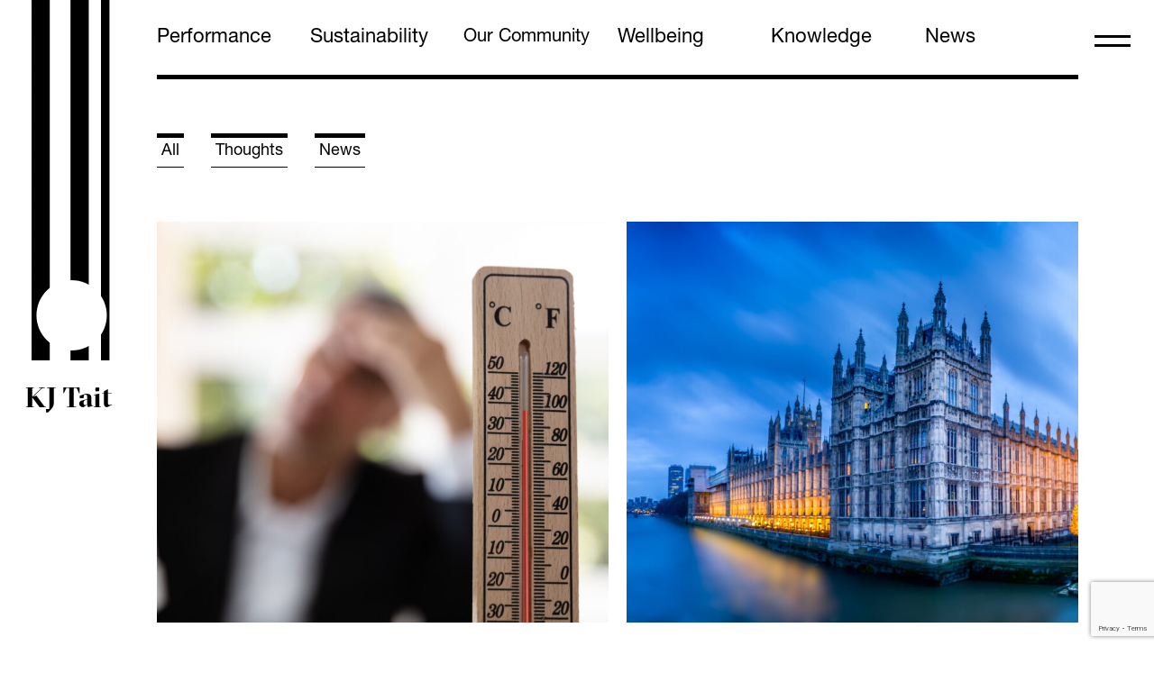

--- FILE ---
content_type: text/html; charset=UTF-8
request_url: https://kjtait.com/knowledge/page/15/
body_size: 17143
content:
<!DOCTYPE html>
<html lang="en-US" >
<head>
<meta charset="UTF-8">
<meta name="viewport" content="width=device-width, initial-scale=1.0">
<!-- WP_HEAD() START -->
<link rel="preload" as="style" href="https://fonts.googleapis.com/css?family=HelveticaNeueLT:100,200,300,400,500,600,700,800,900|GT-Sectra:100,200,300,400,500,600,700,800,900|GT-Sectra:100,200,300,400,500,600,700,800,900|HelveticaNeueLT:100,200,300,400,500,600,700,800,900" >
<link rel="stylesheet" href="https://fonts.googleapis.com/css?family=HelveticaNeueLT:100,200,300,400,500,600,700,800,900|GT-Sectra:100,200,300,400,500,600,700,800,900|GT-Sectra:100,200,300,400,500,600,700,800,900|HelveticaNeueLT:100,200,300,400,500,600,700,800,900">
<meta name='robots' content='index, follow, max-image-preview:large, max-snippet:-1, max-video-preview:-1' />
	<style>img:is([sizes="auto" i], [sizes^="auto," i]) { contain-intrinsic-size: 3000px 1500px }</style>
	
	<!-- This site is optimized with the Yoast SEO Premium plugin v26.2 (Yoast SEO v26.7) - https://yoast.com/wordpress/plugins/seo/ -->
	<title>Knowledge - Page 15 of 38 - KJ Tait</title>
	<link rel="canonical" href="https://kjtait.com/knowledge/page/15/" />
	<link rel="prev" href="https://kjtait.com/knowledge/page/14/" />
	<link rel="next" href="https://kjtait.com/knowledge/page/16/" />
	<meta property="og:locale" content="en_US" />
	<meta property="og:type" content="article" />
	<meta property="og:title" content="Knowledge" />
	<meta property="og:url" content="https://kjtait.com/knowledge/" />
	<meta property="og:site_name" content="KJ Tait" />
	<meta name="twitter:card" content="summary_large_image" />
	<script type="application/ld+json" class="yoast-schema-graph">{"@context":"https://schema.org","@graph":[{"@type":["WebPage","CollectionPage"],"@id":"https://kjtait.com/knowledge/","url":"https://kjtait.com/knowledge/page/15/","name":"Knowledge - Page 15 of 38 - KJ Tait","isPartOf":{"@id":"https://kjtait.com/#website"},"datePublished":"2022-05-16T19:50:16+00:00","dateModified":"2024-10-21T13:23:11+00:00","breadcrumb":{"@id":"https://kjtait.com/knowledge/page/15/#breadcrumb"},"inLanguage":"en-US"},{"@type":"BreadcrumbList","@id":"https://kjtait.com/knowledge/page/15/#breadcrumb","itemListElement":[{"@type":"ListItem","position":1,"name":"Home","item":"https://kjtait.com/"},{"@type":"ListItem","position":2,"name":"Knowledge"}]},{"@type":"WebSite","@id":"https://kjtait.com/#website","url":"https://kjtait.com/","name":"KJ Tait","description":"Closing the  performance gap in buildings","publisher":{"@id":"https://kjtait.com/#organization"},"potentialAction":[{"@type":"SearchAction","target":{"@type":"EntryPoint","urlTemplate":"https://kjtait.com/?s={search_term_string}"},"query-input":{"@type":"PropertyValueSpecification","valueRequired":true,"valueName":"search_term_string"}}],"inLanguage":"en-US"},{"@type":"Organization","@id":"https://kjtait.com/#organization","name":"KJ Tait","url":"https://kjtait.com/","logo":{"@type":"ImageObject","inLanguage":"en-US","@id":"https://kjtait.com/#/schema/logo/image/","url":"https://kjtait.s3.eu-west-2.amazonaws.com/wp-content/uploads/2022/10/07150038/2022-10-12_12-43-33.png","contentUrl":"https://kjtait.s3.eu-west-2.amazonaws.com/wp-content/uploads/2022/10/07150038/2022-10-12_12-43-33.png","width":144,"height":175,"caption":"KJ Tait"},"image":{"@id":"https://kjtait.com/#/schema/logo/image/"},"sameAs":["https://www.linkedin.com/company/k-j-tait-engineers/?viewAsMember=true"],"description":"KJ Tait is a UK building services and sustainability consultancy. We deliver net zero strategy, low energy design and proven performance in use.","telephone":"01312257117","legalName":"KJ Tait Engineers Ltd","foundingDate":"1973-01-01","vatID":"988474937","numberOfEmployees":{"@type":"QuantitativeValue","minValue":"51","maxValue":"200"}}]}</script>
	<!-- / Yoast SEO Premium plugin. -->


<link rel="alternate" type="application/rss+xml" title="KJ Tait &raquo; Feed" href="https://kjtait.com/feed/" />
<link rel="alternate" type="application/rss+xml" title="KJ Tait &raquo; Comments Feed" href="https://kjtait.com/comments/feed/" />
<link id="ma-customfonts" href="//kjtait.com/wp-content/uploads/fonts/ma_customfonts.css?ver=e7dc5ad1" rel="stylesheet" type="text/css" />		<!-- This site uses the Google Analytics by MonsterInsights plugin v9.11.1 - Using Analytics tracking - https://www.monsterinsights.com/ -->
							<script src="//www.googletagmanager.com/gtag/js?id=G-8VDFM6YDM1"  data-cfasync="false" data-wpfc-render="false" async></script>
			<script data-cfasync="false" data-wpfc-render="false">
				var mi_version = '9.11.1';
				var mi_track_user = true;
				var mi_no_track_reason = '';
								var MonsterInsightsDefaultLocations = {"page_location":"https:\/\/kjtait.com\/knowledge\/page\/15\/"};
								if ( typeof MonsterInsightsPrivacyGuardFilter === 'function' ) {
					var MonsterInsightsLocations = (typeof MonsterInsightsExcludeQuery === 'object') ? MonsterInsightsPrivacyGuardFilter( MonsterInsightsExcludeQuery ) : MonsterInsightsPrivacyGuardFilter( MonsterInsightsDefaultLocations );
				} else {
					var MonsterInsightsLocations = (typeof MonsterInsightsExcludeQuery === 'object') ? MonsterInsightsExcludeQuery : MonsterInsightsDefaultLocations;
				}

								var disableStrs = [
										'ga-disable-G-8VDFM6YDM1',
									];

				/* Function to detect opted out users */
				function __gtagTrackerIsOptedOut() {
					for (var index = 0; index < disableStrs.length; index++) {
						if (document.cookie.indexOf(disableStrs[index] + '=true') > -1) {
							return true;
						}
					}

					return false;
				}

				/* Disable tracking if the opt-out cookie exists. */
				if (__gtagTrackerIsOptedOut()) {
					for (var index = 0; index < disableStrs.length; index++) {
						window[disableStrs[index]] = true;
					}
				}

				/* Opt-out function */
				function __gtagTrackerOptout() {
					for (var index = 0; index < disableStrs.length; index++) {
						document.cookie = disableStrs[index] + '=true; expires=Thu, 31 Dec 2099 23:59:59 UTC; path=/';
						window[disableStrs[index]] = true;
					}
				}

				if ('undefined' === typeof gaOptout) {
					function gaOptout() {
						__gtagTrackerOptout();
					}
				}
								window.dataLayer = window.dataLayer || [];

				window.MonsterInsightsDualTracker = {
					helpers: {},
					trackers: {},
				};
				if (mi_track_user) {
					function __gtagDataLayer() {
						dataLayer.push(arguments);
					}

					function __gtagTracker(type, name, parameters) {
						if (!parameters) {
							parameters = {};
						}

						if (parameters.send_to) {
							__gtagDataLayer.apply(null, arguments);
							return;
						}

						if (type === 'event') {
														parameters.send_to = monsterinsights_frontend.v4_id;
							var hookName = name;
							if (typeof parameters['event_category'] !== 'undefined') {
								hookName = parameters['event_category'] + ':' + name;
							}

							if (typeof MonsterInsightsDualTracker.trackers[hookName] !== 'undefined') {
								MonsterInsightsDualTracker.trackers[hookName](parameters);
							} else {
								__gtagDataLayer('event', name, parameters);
							}
							
						} else {
							__gtagDataLayer.apply(null, arguments);
						}
					}

					__gtagTracker('js', new Date());
					__gtagTracker('set', {
						'developer_id.dZGIzZG': true,
											});
					if ( MonsterInsightsLocations.page_location ) {
						__gtagTracker('set', MonsterInsightsLocations);
					}
										__gtagTracker('config', 'G-8VDFM6YDM1', {"forceSSL":"true","anonymize_ip":"true","link_attribution":"true"} );
										window.gtag = __gtagTracker;										(function () {
						/* https://developers.google.com/analytics/devguides/collection/analyticsjs/ */
						/* ga and __gaTracker compatibility shim. */
						var noopfn = function () {
							return null;
						};
						var newtracker = function () {
							return new Tracker();
						};
						var Tracker = function () {
							return null;
						};
						var p = Tracker.prototype;
						p.get = noopfn;
						p.set = noopfn;
						p.send = function () {
							var args = Array.prototype.slice.call(arguments);
							args.unshift('send');
							__gaTracker.apply(null, args);
						};
						var __gaTracker = function () {
							var len = arguments.length;
							if (len === 0) {
								return;
							}
							var f = arguments[len - 1];
							if (typeof f !== 'object' || f === null || typeof f.hitCallback !== 'function') {
								if ('send' === arguments[0]) {
									var hitConverted, hitObject = false, action;
									if ('event' === arguments[1]) {
										if ('undefined' !== typeof arguments[3]) {
											hitObject = {
												'eventAction': arguments[3],
												'eventCategory': arguments[2],
												'eventLabel': arguments[4],
												'value': arguments[5] ? arguments[5] : 1,
											}
										}
									}
									if ('pageview' === arguments[1]) {
										if ('undefined' !== typeof arguments[2]) {
											hitObject = {
												'eventAction': 'page_view',
												'page_path': arguments[2],
											}
										}
									}
									if (typeof arguments[2] === 'object') {
										hitObject = arguments[2];
									}
									if (typeof arguments[5] === 'object') {
										Object.assign(hitObject, arguments[5]);
									}
									if ('undefined' !== typeof arguments[1].hitType) {
										hitObject = arguments[1];
										if ('pageview' === hitObject.hitType) {
											hitObject.eventAction = 'page_view';
										}
									}
									if (hitObject) {
										action = 'timing' === arguments[1].hitType ? 'timing_complete' : hitObject.eventAction;
										hitConverted = mapArgs(hitObject);
										__gtagTracker('event', action, hitConverted);
									}
								}
								return;
							}

							function mapArgs(args) {
								var arg, hit = {};
								var gaMap = {
									'eventCategory': 'event_category',
									'eventAction': 'event_action',
									'eventLabel': 'event_label',
									'eventValue': 'event_value',
									'nonInteraction': 'non_interaction',
									'timingCategory': 'event_category',
									'timingVar': 'name',
									'timingValue': 'value',
									'timingLabel': 'event_label',
									'page': 'page_path',
									'location': 'page_location',
									'title': 'page_title',
									'referrer' : 'page_referrer',
								};
								for (arg in args) {
																		if (!(!args.hasOwnProperty(arg) || !gaMap.hasOwnProperty(arg))) {
										hit[gaMap[arg]] = args[arg];
									} else {
										hit[arg] = args[arg];
									}
								}
								return hit;
							}

							try {
								f.hitCallback();
							} catch (ex) {
							}
						};
						__gaTracker.create = newtracker;
						__gaTracker.getByName = newtracker;
						__gaTracker.getAll = function () {
							return [];
						};
						__gaTracker.remove = noopfn;
						__gaTracker.loaded = true;
						window['__gaTracker'] = __gaTracker;
					})();
									} else {
										console.log("");
					(function () {
						function __gtagTracker() {
							return null;
						}

						window['__gtagTracker'] = __gtagTracker;
						window['gtag'] = __gtagTracker;
					})();
									}
			</script>
							<!-- / Google Analytics by MonsterInsights -->
		<style id='wp-block-library-inline-css'>
:root{--wp-admin-theme-color:#007cba;--wp-admin-theme-color--rgb:0,124,186;--wp-admin-theme-color-darker-10:#006ba1;--wp-admin-theme-color-darker-10--rgb:0,107,161;--wp-admin-theme-color-darker-20:#005a87;--wp-admin-theme-color-darker-20--rgb:0,90,135;--wp-admin-border-width-focus:2px;--wp-block-synced-color:#7a00df;--wp-block-synced-color--rgb:122,0,223;--wp-bound-block-color:var(--wp-block-synced-color)}@media (min-resolution:192dpi){:root{--wp-admin-border-width-focus:1.5px}}.wp-element-button{cursor:pointer}:root{--wp--preset--font-size--normal:16px;--wp--preset--font-size--huge:42px}:root .has-very-light-gray-background-color{background-color:#eee}:root .has-very-dark-gray-background-color{background-color:#313131}:root .has-very-light-gray-color{color:#eee}:root .has-very-dark-gray-color{color:#313131}:root .has-vivid-green-cyan-to-vivid-cyan-blue-gradient-background{background:linear-gradient(135deg,#00d084,#0693e3)}:root .has-purple-crush-gradient-background{background:linear-gradient(135deg,#34e2e4,#4721fb 50%,#ab1dfe)}:root .has-hazy-dawn-gradient-background{background:linear-gradient(135deg,#faaca8,#dad0ec)}:root .has-subdued-olive-gradient-background{background:linear-gradient(135deg,#fafae1,#67a671)}:root .has-atomic-cream-gradient-background{background:linear-gradient(135deg,#fdd79a,#004a59)}:root .has-nightshade-gradient-background{background:linear-gradient(135deg,#330968,#31cdcf)}:root .has-midnight-gradient-background{background:linear-gradient(135deg,#020381,#2874fc)}.has-regular-font-size{font-size:1em}.has-larger-font-size{font-size:2.625em}.has-normal-font-size{font-size:var(--wp--preset--font-size--normal)}.has-huge-font-size{font-size:var(--wp--preset--font-size--huge)}.has-text-align-center{text-align:center}.has-text-align-left{text-align:left}.has-text-align-right{text-align:right}#end-resizable-editor-section{display:none}.aligncenter{clear:both}.items-justified-left{justify-content:flex-start}.items-justified-center{justify-content:center}.items-justified-right{justify-content:flex-end}.items-justified-space-between{justify-content:space-between}.screen-reader-text{border:0;clip-path:inset(50%);height:1px;margin:-1px;overflow:hidden;padding:0;position:absolute;width:1px;word-wrap:normal!important}.screen-reader-text:focus{background-color:#ddd;clip-path:none;color:#444;display:block;font-size:1em;height:auto;left:5px;line-height:normal;padding:15px 23px 14px;text-decoration:none;top:5px;width:auto;z-index:100000}html :where(.has-border-color){border-style:solid}html :where([style*=border-top-color]){border-top-style:solid}html :where([style*=border-right-color]){border-right-style:solid}html :where([style*=border-bottom-color]){border-bottom-style:solid}html :where([style*=border-left-color]){border-left-style:solid}html :where([style*=border-width]){border-style:solid}html :where([style*=border-top-width]){border-top-style:solid}html :where([style*=border-right-width]){border-right-style:solid}html :where([style*=border-bottom-width]){border-bottom-style:solid}html :where([style*=border-left-width]){border-left-style:solid}html :where(img[class*=wp-image-]){height:auto;max-width:100%}:where(figure){margin:0 0 1em}html :where(.is-position-sticky){--wp-admin--admin-bar--position-offset:var(--wp-admin--admin-bar--height,0px)}@media screen and (max-width:600px){html :where(.is-position-sticky){--wp-admin--admin-bar--position-offset:0px}}
</style>
<style id='classic-theme-styles-inline-css'>
/*! This file is auto-generated */
.wp-block-button__link{color:#fff;background-color:#32373c;border-radius:9999px;box-shadow:none;text-decoration:none;padding:calc(.667em + 2px) calc(1.333em + 2px);font-size:1.125em}.wp-block-file__button{background:#32373c;color:#fff;text-decoration:none}
</style>
<style id='global-styles-inline-css'>
:root{--wp--preset--aspect-ratio--square: 1;--wp--preset--aspect-ratio--4-3: 4/3;--wp--preset--aspect-ratio--3-4: 3/4;--wp--preset--aspect-ratio--3-2: 3/2;--wp--preset--aspect-ratio--2-3: 2/3;--wp--preset--aspect-ratio--16-9: 16/9;--wp--preset--aspect-ratio--9-16: 9/16;--wp--preset--color--black: #000000;--wp--preset--color--cyan-bluish-gray: #abb8c3;--wp--preset--color--white: #ffffff;--wp--preset--color--pale-pink: #f78da7;--wp--preset--color--vivid-red: #cf2e2e;--wp--preset--color--luminous-vivid-orange: #ff6900;--wp--preset--color--luminous-vivid-amber: #fcb900;--wp--preset--color--light-green-cyan: #7bdcb5;--wp--preset--color--vivid-green-cyan: #00d084;--wp--preset--color--pale-cyan-blue: #8ed1fc;--wp--preset--color--vivid-cyan-blue: #0693e3;--wp--preset--color--vivid-purple: #9b51e0;--wp--preset--color--foreground: #000000;--wp--preset--color--background: #ffffff;--wp--preset--color--primary: #1a4548;--wp--preset--color--secondary: #ffe2c7;--wp--preset--color--tertiary: #F6F6F6;--wp--preset--gradient--vivid-cyan-blue-to-vivid-purple: linear-gradient(135deg,rgba(6,147,227,1) 0%,rgb(155,81,224) 100%);--wp--preset--gradient--light-green-cyan-to-vivid-green-cyan: linear-gradient(135deg,rgb(122,220,180) 0%,rgb(0,208,130) 100%);--wp--preset--gradient--luminous-vivid-amber-to-luminous-vivid-orange: linear-gradient(135deg,rgba(252,185,0,1) 0%,rgba(255,105,0,1) 100%);--wp--preset--gradient--luminous-vivid-orange-to-vivid-red: linear-gradient(135deg,rgba(255,105,0,1) 0%,rgb(207,46,46) 100%);--wp--preset--gradient--very-light-gray-to-cyan-bluish-gray: linear-gradient(135deg,rgb(238,238,238) 0%,rgb(169,184,195) 100%);--wp--preset--gradient--cool-to-warm-spectrum: linear-gradient(135deg,rgb(74,234,220) 0%,rgb(151,120,209) 20%,rgb(207,42,186) 40%,rgb(238,44,130) 60%,rgb(251,105,98) 80%,rgb(254,248,76) 100%);--wp--preset--gradient--blush-light-purple: linear-gradient(135deg,rgb(255,206,236) 0%,rgb(152,150,240) 100%);--wp--preset--gradient--blush-bordeaux: linear-gradient(135deg,rgb(254,205,165) 0%,rgb(254,45,45) 50%,rgb(107,0,62) 100%);--wp--preset--gradient--luminous-dusk: linear-gradient(135deg,rgb(255,203,112) 0%,rgb(199,81,192) 50%,rgb(65,88,208) 100%);--wp--preset--gradient--pale-ocean: linear-gradient(135deg,rgb(255,245,203) 0%,rgb(182,227,212) 50%,rgb(51,167,181) 100%);--wp--preset--gradient--electric-grass: linear-gradient(135deg,rgb(202,248,128) 0%,rgb(113,206,126) 100%);--wp--preset--gradient--midnight: linear-gradient(135deg,rgb(2,3,129) 0%,rgb(40,116,252) 100%);--wp--preset--gradient--vertical-secondary-to-tertiary: linear-gradient(to bottom,var(--wp--preset--color--secondary) 0%,var(--wp--preset--color--tertiary) 100%);--wp--preset--gradient--vertical-secondary-to-background: linear-gradient(to bottom,var(--wp--preset--color--secondary) 0%,var(--wp--preset--color--background) 100%);--wp--preset--gradient--vertical-tertiary-to-background: linear-gradient(to bottom,var(--wp--preset--color--tertiary) 0%,var(--wp--preset--color--background) 100%);--wp--preset--gradient--diagonal-primary-to-foreground: linear-gradient(to bottom right,var(--wp--preset--color--primary) 0%,var(--wp--preset--color--foreground) 100%);--wp--preset--gradient--diagonal-secondary-to-background: linear-gradient(to bottom right,var(--wp--preset--color--secondary) 50%,var(--wp--preset--color--background) 50%);--wp--preset--gradient--diagonal-background-to-secondary: linear-gradient(to bottom right,var(--wp--preset--color--background) 50%,var(--wp--preset--color--secondary) 50%);--wp--preset--gradient--diagonal-tertiary-to-background: linear-gradient(to bottom right,var(--wp--preset--color--tertiary) 50%,var(--wp--preset--color--background) 50%);--wp--preset--gradient--diagonal-background-to-tertiary: linear-gradient(to bottom right,var(--wp--preset--color--background) 50%,var(--wp--preset--color--tertiary) 50%);--wp--preset--font-size--small: 1rem;--wp--preset--font-size--medium: 1.125rem;--wp--preset--font-size--large: 1.75rem;--wp--preset--font-size--x-large: clamp(1.75rem, 3vw, 2.25rem);--wp--preset--font-family--system-font: -apple-system,BlinkMacSystemFont,"Segoe UI",Roboto,Oxygen-Sans,Ubuntu,Cantarell,"Helvetica Neue",sans-serif;--wp--preset--font-family--source-serif-pro: "Source Serif Pro", serif;--wp--preset--spacing--20: 0.44rem;--wp--preset--spacing--30: 0.67rem;--wp--preset--spacing--40: 1rem;--wp--preset--spacing--50: 1.5rem;--wp--preset--spacing--60: 2.25rem;--wp--preset--spacing--70: 3.38rem;--wp--preset--spacing--80: 5.06rem;--wp--preset--shadow--natural: 6px 6px 9px rgba(0, 0, 0, 0.2);--wp--preset--shadow--deep: 12px 12px 50px rgba(0, 0, 0, 0.4);--wp--preset--shadow--sharp: 6px 6px 0px rgba(0, 0, 0, 0.2);--wp--preset--shadow--outlined: 6px 6px 0px -3px rgba(255, 255, 255, 1), 6px 6px rgba(0, 0, 0, 1);--wp--preset--shadow--crisp: 6px 6px 0px rgba(0, 0, 0, 1);--wp--custom--spacing--small: max(1.25rem, 5vw);--wp--custom--spacing--medium: clamp(2rem, 8vw, calc(4 * var(--wp--style--block-gap)));--wp--custom--spacing--large: clamp(4rem, 10vw, 8rem);--wp--custom--spacing--outer: var(--wp--custom--spacing--small, 1.25rem);--wp--custom--typography--font-size--huge: clamp(2.25rem, 4vw, 2.75rem);--wp--custom--typography--font-size--gigantic: clamp(2.75rem, 6vw, 3.25rem);--wp--custom--typography--font-size--colossal: clamp(3.25rem, 8vw, 6.25rem);--wp--custom--typography--line-height--tiny: 1.15;--wp--custom--typography--line-height--small: 1.2;--wp--custom--typography--line-height--medium: 1.4;--wp--custom--typography--line-height--normal: 1.6;}:root :where(.is-layout-flow) > :first-child{margin-block-start: 0;}:root :where(.is-layout-flow) > :last-child{margin-block-end: 0;}:root :where(.is-layout-flow) > *{margin-block-start: 1.5rem;margin-block-end: 0;}:root :where(.is-layout-constrained) > :first-child{margin-block-start: 0;}:root :where(.is-layout-constrained) > :last-child{margin-block-end: 0;}:root :where(.is-layout-constrained) > *{margin-block-start: 1.5rem;margin-block-end: 0;}:root :where(.is-layout-flex){gap: 1.5rem;}:root :where(.is-layout-grid){gap: 1.5rem;}body .is-layout-flex{display: flex;}.is-layout-flex{flex-wrap: wrap;align-items: center;}.is-layout-flex > :is(*, div){margin: 0;}body .is-layout-grid{display: grid;}.is-layout-grid > :is(*, div){margin: 0;}.has-black-color{color: var(--wp--preset--color--black) !important;}.has-cyan-bluish-gray-color{color: var(--wp--preset--color--cyan-bluish-gray) !important;}.has-white-color{color: var(--wp--preset--color--white) !important;}.has-pale-pink-color{color: var(--wp--preset--color--pale-pink) !important;}.has-vivid-red-color{color: var(--wp--preset--color--vivid-red) !important;}.has-luminous-vivid-orange-color{color: var(--wp--preset--color--luminous-vivid-orange) !important;}.has-luminous-vivid-amber-color{color: var(--wp--preset--color--luminous-vivid-amber) !important;}.has-light-green-cyan-color{color: var(--wp--preset--color--light-green-cyan) !important;}.has-vivid-green-cyan-color{color: var(--wp--preset--color--vivid-green-cyan) !important;}.has-pale-cyan-blue-color{color: var(--wp--preset--color--pale-cyan-blue) !important;}.has-vivid-cyan-blue-color{color: var(--wp--preset--color--vivid-cyan-blue) !important;}.has-vivid-purple-color{color: var(--wp--preset--color--vivid-purple) !important;}.has-black-background-color{background-color: var(--wp--preset--color--black) !important;}.has-cyan-bluish-gray-background-color{background-color: var(--wp--preset--color--cyan-bluish-gray) !important;}.has-white-background-color{background-color: var(--wp--preset--color--white) !important;}.has-pale-pink-background-color{background-color: var(--wp--preset--color--pale-pink) !important;}.has-vivid-red-background-color{background-color: var(--wp--preset--color--vivid-red) !important;}.has-luminous-vivid-orange-background-color{background-color: var(--wp--preset--color--luminous-vivid-orange) !important;}.has-luminous-vivid-amber-background-color{background-color: var(--wp--preset--color--luminous-vivid-amber) !important;}.has-light-green-cyan-background-color{background-color: var(--wp--preset--color--light-green-cyan) !important;}.has-vivid-green-cyan-background-color{background-color: var(--wp--preset--color--vivid-green-cyan) !important;}.has-pale-cyan-blue-background-color{background-color: var(--wp--preset--color--pale-cyan-blue) !important;}.has-vivid-cyan-blue-background-color{background-color: var(--wp--preset--color--vivid-cyan-blue) !important;}.has-vivid-purple-background-color{background-color: var(--wp--preset--color--vivid-purple) !important;}.has-black-border-color{border-color: var(--wp--preset--color--black) !important;}.has-cyan-bluish-gray-border-color{border-color: var(--wp--preset--color--cyan-bluish-gray) !important;}.has-white-border-color{border-color: var(--wp--preset--color--white) !important;}.has-pale-pink-border-color{border-color: var(--wp--preset--color--pale-pink) !important;}.has-vivid-red-border-color{border-color: var(--wp--preset--color--vivid-red) !important;}.has-luminous-vivid-orange-border-color{border-color: var(--wp--preset--color--luminous-vivid-orange) !important;}.has-luminous-vivid-amber-border-color{border-color: var(--wp--preset--color--luminous-vivid-amber) !important;}.has-light-green-cyan-border-color{border-color: var(--wp--preset--color--light-green-cyan) !important;}.has-vivid-green-cyan-border-color{border-color: var(--wp--preset--color--vivid-green-cyan) !important;}.has-pale-cyan-blue-border-color{border-color: var(--wp--preset--color--pale-cyan-blue) !important;}.has-vivid-cyan-blue-border-color{border-color: var(--wp--preset--color--vivid-cyan-blue) !important;}.has-vivid-purple-border-color{border-color: var(--wp--preset--color--vivid-purple) !important;}.has-vivid-cyan-blue-to-vivid-purple-gradient-background{background: var(--wp--preset--gradient--vivid-cyan-blue-to-vivid-purple) !important;}.has-light-green-cyan-to-vivid-green-cyan-gradient-background{background: var(--wp--preset--gradient--light-green-cyan-to-vivid-green-cyan) !important;}.has-luminous-vivid-amber-to-luminous-vivid-orange-gradient-background{background: var(--wp--preset--gradient--luminous-vivid-amber-to-luminous-vivid-orange) !important;}.has-luminous-vivid-orange-to-vivid-red-gradient-background{background: var(--wp--preset--gradient--luminous-vivid-orange-to-vivid-red) !important;}.has-very-light-gray-to-cyan-bluish-gray-gradient-background{background: var(--wp--preset--gradient--very-light-gray-to-cyan-bluish-gray) !important;}.has-cool-to-warm-spectrum-gradient-background{background: var(--wp--preset--gradient--cool-to-warm-spectrum) !important;}.has-blush-light-purple-gradient-background{background: var(--wp--preset--gradient--blush-light-purple) !important;}.has-blush-bordeaux-gradient-background{background: var(--wp--preset--gradient--blush-bordeaux) !important;}.has-luminous-dusk-gradient-background{background: var(--wp--preset--gradient--luminous-dusk) !important;}.has-pale-ocean-gradient-background{background: var(--wp--preset--gradient--pale-ocean) !important;}.has-electric-grass-gradient-background{background: var(--wp--preset--gradient--electric-grass) !important;}.has-midnight-gradient-background{background: var(--wp--preset--gradient--midnight) !important;}.has-small-font-size{font-size: var(--wp--preset--font-size--small) !important;}.has-medium-font-size{font-size: var(--wp--preset--font-size--medium) !important;}.has-large-font-size{font-size: var(--wp--preset--font-size--large) !important;}.has-x-large-font-size{font-size: var(--wp--preset--font-size--x-large) !important;}
</style>
<link rel='stylesheet' id='contact-form-7-css' href='https://kjtait.com/wp-content/plugins/contact-form-7/includes/css/styles.css?ver=6.1.4' media='all' />
<link rel='stylesheet' id='oxygen-css' href='https://kjtait.com/wp-content/plugins/oxygen/component-framework/oxygen.css?ver=4.0.4' media='all' />
<script src="https://kjtait.com/wp-content/plugins/google-analytics-premium/assets/js/frontend-gtag.min.js?ver=9.11.1" id="monsterinsights-frontend-script-js" async data-wp-strategy="async"></script>
<script data-cfasync="false" data-wpfc-render="false" id='monsterinsights-frontend-script-js-extra'>var monsterinsights_frontend = {"js_events_tracking":"true","download_extensions":"doc,pdf,ppt,zip,xls,docx,pptx,xlsx","inbound_paths":"[{\"path\":\"\\\/go\\\/\",\"label\":\"affiliate\"},{\"path\":\"\\\/recommend\\\/\",\"label\":\"affiliate\"}]","home_url":"https:\/\/kjtait.com","hash_tracking":"false","v4_id":"G-8VDFM6YDM1"};</script>
<script src="https://kjtait.com/wp-includes/js/jquery/jquery.min.js?ver=3.7.1" id="jquery-core-js"></script>
<script src="https://kjtait.com/wp-includes/js/jquery/jquery-migrate.min.js?ver=3.4.1" id="jquery-migrate-js"></script>
<link rel="https://api.w.org/" href="https://kjtait.com/wp-json/" /><link rel="EditURI" type="application/rsd+xml" title="RSD" href="https://kjtait.com/xmlrpc.php?rsd" />
		<script type="text/javascript">
				(function(c,l,a,r,i,t,y){
					c[a]=c[a]||function(){(c[a].q=c[a].q||[]).push(arguments)};t=l.createElement(r);t.async=1;
					t.src="https://www.clarity.ms/tag/"+i+"?ref=wordpress";y=l.getElementsByTagName(r)[0];y.parentNode.insertBefore(t,y);
				})(window, document, "clarity", "script", "p2ltvusyx2");
		</script>
		<link rel="apple-touch-icon" sizes="180x180" href="/wp-content/uploads/fbrfg/apple-touch-icon.png">
<link rel="icon" type="image/png" sizes="32x32" href="/wp-content/uploads/fbrfg/favicon-32x32.png">
<link rel="icon" type="image/png" sizes="16x16" href="/wp-content/uploads/fbrfg/favicon-16x16.png">
<link rel="manifest" href="/wp-content/uploads/fbrfg/site.webmanifest">
<link rel="shortcut icon" href="/wp-content/uploads/fbrfg/favicon.ico">
<meta name="msapplication-TileColor" content="#da532c">
<meta name="msapplication-config" content="/wp-content/uploads/fbrfg/browserconfig.xml">
<meta name="theme-color" content="#ffffff">

		<!-- MonsterInsights Media Tracking -->
		<script data-cfasync="false" data-wpfc-render="false">
			var monsterinsights_tracked_video_marks = {};
			var monsterinsights_youtube_percentage_tracking_timeouts = {};

			/* Works for YouTube and Vimeo */
			function monsterinsights_media_get_id_for_iframe( source, service ) {
				var iframeUrlParts = source.split('?');
				var stripedUrl = iframeUrlParts[0].split('/');
				var videoId = stripedUrl[ stripedUrl.length - 1 ];

				return service + '-player-' + videoId;
			}

			function monsterinsights_media_record_video_event( provider, event, label, parameters = {} ) {
				__gtagTracker('event', event, {
					event_category: 'video-' + provider,
					event_label: label,
					non_interaction: event === 'impression',
					...parameters
				});
			}

			function monsterinsights_media_maybe_record_video_progress( provider, label, videoId, videoParameters ) {
				var progressTrackingAllowedMarks = [10,25,50,75];

				if ( typeof monsterinsights_tracked_video_marks[ videoId ] == 'undefined' ) {
					monsterinsights_tracked_video_marks[ videoId ] = [];
				}

				var { video_percent } = videoParameters;

				if ( progressTrackingAllowedMarks.includes( video_percent ) && !monsterinsights_tracked_video_marks[ videoId ].includes( video_percent ) ) {
					monsterinsights_media_record_video_event( provider, 'video_progress', label, videoParameters );

					/* Prevent multiple records for the same percentage */
					monsterinsights_tracked_video_marks[ videoId ].push( video_percent );
				}
			}

			/* --- Vimeo --- */
            var monsterinsights_media_vimeo_plays = {};

            function monsterinsights_setup_vimeo_events_for_iframe(iframe, title, player) {
                var playerId = iframe.getAttribute('id');
                var videoLabel = title || iframe.title || iframe.getAttribute('src');

                if ( !playerId ) {
                    playerId = monsterinsights_media_get_id_for_iframe( iframe.getAttribute('src'), 'vimeo' );
                    iframe.setAttribute( 'id', playerId );
                }

                monsterinsights_media_vimeo_plays[playerId] = 0;

                var videoParameters = {
                    video_provider: 'vimeo',
                    video_title: title,
                    video_url: iframe.getAttribute('src')
                };

                /**
                 * Record Impression
                 **/
                monsterinsights_media_record_video_event( 'vimeo', 'impression', videoLabel, videoParameters );

                /**
                 * Record video start
                 **/
                player.on('play', function(data) {
                    let playerId = this.element.id;
                    if ( monsterinsights_media_vimeo_plays[playerId] === 0 ) {
                        monsterinsights_media_vimeo_plays[playerId]++;

                        videoParameters.video_duration = data.duration;
                        videoParameters.video_current_time = data.seconds;
                        videoParameters.video_percent = 0;

                        monsterinsights_media_record_video_event( 'vimeo', 'video_start', videoLabel, videoParameters );
                    }
                });

                /**
                 * Record video progress
                 **/
                player.on('timeupdate', function(data) {
                    var progress = Math.floor(data.percent * 100);

                    videoParameters.video_duration = data.duration;
                    videoParameters.video_current_time = data.seconds;
                    videoParameters.video_percent = progress;

                    monsterinsights_media_maybe_record_video_progress( 'vimeo', videoLabel, playerId, videoParameters );
                });

                /**
                 * Record video complete
                 **/
                player.on('ended', function(data) {
                    videoParameters.video_duration = data.duration;
                    videoParameters.video_current_time = data.seconds;
                    videoParameters.video_percent = 100;

                    monsterinsights_media_record_video_event( 'vimeo', 'video_complete', videoLabel, videoParameters );
                });
            }

			function monsterinsights_on_vimeo_load() {

				var vimeoIframes = document.querySelectorAll("iframe[src*='vimeo']");

				vimeoIframes.forEach(function( iframe ) {
                    //  Set up the player
					var player = new Vimeo.Player(iframe);

                    //  The getVideoTitle function returns a promise
                    player.getVideoTitle().then(function(title) {
                        /*
                         * Binding the events inside this callback guarantees that we
                         * always have the correct title for the video
                         */
                        monsterinsights_setup_vimeo_events_for_iframe(iframe, title, player)
                    });
				});
			}

			function monsterinsights_media_init_vimeo_events() {
				var vimeoIframes = document.querySelectorAll("iframe[src*='vimeo']");

				if ( vimeoIframes.length ) {

					/* Maybe load Vimeo API */
					if ( window.Vimeo === undefined ) {
						var tag = document.createElement("script");
						tag.src = "https://player.vimeo.com/api/player.js";
						tag.setAttribute("onload", "monsterinsights_on_vimeo_load()");
						document.body.append(tag);
					} else {
						/* Vimeo API already loaded, invoke callback */
						monsterinsights_on_vimeo_load();
					}
				}
			}

			/* --- End Vimeo --- */

			/* --- YouTube --- */
			function monsterinsights_media_on_youtube_load() {
				var monsterinsights_media_youtube_plays = {};

				function __onPlayerReady(event) {
					monsterinsights_media_youtube_plays[event.target.h.id] = 0;

					var videoParameters = {
						video_provider: 'youtube',
						video_title: event.target.videoTitle,
						video_url: event.target.playerInfo.videoUrl
					};
					monsterinsights_media_record_video_event( 'youtube', 'impression', videoParameters.video_title, videoParameters );
				}

				/**
				 * Record progress callback
				 **/
				function __track_youtube_video_progress( player, videoLabel, videoParameters ) {
					var { playerInfo } = player;
					var playerId = player.h.id;

					var duration = playerInfo.duration; /* player.getDuration(); */
					var currentTime = playerInfo.currentTime; /* player.getCurrentTime(); */

					var percentage = (currentTime / duration) * 100;
					var progress = Math.floor(percentage);

					videoParameters.video_duration = duration;
					videoParameters.video_current_time = currentTime;
					videoParameters.video_percent = progress;

					monsterinsights_media_maybe_record_video_progress( 'youtube', videoLabel, playerId, videoParameters );
				}

				function __youtube_on_state_change( event ) {
					var state = event.data;
					var player = event.target;
					var { playerInfo } = player;
					var playerId = player.h.id;

					var videoParameters = {
						video_provider: 'youtube',
						video_title: player.videoTitle,
						video_url: playerInfo.videoUrl
					};

					/**
					 * YouTube's API doesn't offer a progress or timeupdate event.
					 * We have to track progress manually by asking the player for the current time, every X milliseconds, using an
    interval
					 **/

					if ( state === YT.PlayerState.PLAYING) {
						if ( monsterinsights_media_youtube_plays[playerId] === 0 ) {
							monsterinsights_media_youtube_plays[playerId]++;
							/**
							 * Record video start
							 **/
							videoParameters.video_duration = playerInfo.duration;
							videoParameters.video_current_time = playerInfo.currentTime;
							videoParameters.video_percent = 0;

							monsterinsights_media_record_video_event( 'youtube', 'video_start', videoParameters.video_title, videoParameters );
						}

						monsterinsights_youtube_percentage_tracking_timeouts[ playerId ] = setInterval(
							__track_youtube_video_progress,
							500,
							player,
							videoParameters.video_title,
							videoParameters
						);
					} else if ( state === YT.PlayerState.PAUSED ) {
						/* When the video is paused clear the interval */
						clearInterval( monsterinsights_youtube_percentage_tracking_timeouts[ playerId ] );
					} else if ( state === YT.PlayerState.ENDED ) {

						/**
						 * Record video complete
						 **/
						videoParameters.video_duration = playerInfo.duration;
						videoParameters.video_current_time = playerInfo.currentTime;
						videoParameters.video_percent = 100;

						monsterinsights_media_record_video_event( 'youtube', 'video_complete', videoParameters.video_title, videoParameters );
						clearInterval( monsterinsights_youtube_percentage_tracking_timeouts[ playerId ] );
					}
				}

				var youtubeIframes = document.querySelectorAll("iframe[src*='youtube'],iframe[src*='youtu.be']");

				youtubeIframes.forEach(function( iframe ) {
					var playerId = iframe.getAttribute('id');

					if ( !playerId ) {
						playerId = monsterinsights_media_get_id_for_iframe( iframe.getAttribute('src'), 'youtube' );
						iframe.setAttribute( 'id', playerId );
					}

					new YT.Player(playerId, {
						events: {
							onReady: __onPlayerReady,
							onStateChange: __youtube_on_state_change
						}
					});
				});
			}

			function monsterinsights_media_load_youtube_api() {
				if ( window.YT ) {
					return;
				}

				var youtubeIframes = document.querySelectorAll("iframe[src*='youtube'],iframe[src*='youtu.be']");
				if ( 0 === youtubeIframes.length ) {
					return;
				}

				var tag = document.createElement("script");
				tag.src = "https://www.youtube.com/iframe_api";
				var firstScriptTag = document.getElementsByTagName('script')[0];
				firstScriptTag.parentNode.insertBefore(tag, firstScriptTag);
			}

			function monsterinsights_media_init_youtube_events() {
				/* YouTube always looks for a function called onYouTubeIframeAPIReady */
				window.onYouTubeIframeAPIReady = monsterinsights_media_on_youtube_load;
			}
			/* --- End YouTube --- */

			/* --- HTML Videos --- */
			function monsterinsights_media_init_html_video_events() {
				var monsterinsights_media_html_plays = {};
				var videos = document.querySelectorAll('video');
				var videosCount = 0;

				videos.forEach(function( video ) {

					var videoLabel = video.title;

					if ( !videoLabel ) {
						var videoCaptionEl = video.nextElementSibling;

						if ( videoCaptionEl && videoCaptionEl.nodeName.toLowerCase() === 'figcaption' ) {
							videoLabel = videoCaptionEl.textContent;
						} else {
							videoLabel = video.getAttribute('src');
						}
					}

					var videoTitle = videoLabel;

					var playerId = video.getAttribute('id');

					if ( !playerId ) {
						playerId = 'html-player-' + videosCount;
						video.setAttribute('id', playerId);
					}

					monsterinsights_media_html_plays[playerId] = 0

					var videoSrc = video.getAttribute('src')

					if ( ! videoSrc && video.currentSrc ) {
						videoSrc = video.currentSrc;
					}

					var videoParameters = {
						video_provider: 'html',
						video_title: videoTitle ? videoTitle : videoSrc,
						video_url: videoSrc,
					};

					/**
					 * Record Impression
					 **/
					monsterinsights_media_record_video_event( 'html', 'impression', videoLabel, videoParameters );

					/**
					 * Record video start
					 **/
					video.addEventListener('play', function(event) {
						let playerId = event.target.id;
						if ( monsterinsights_media_html_plays[playerId] === 0 ) {
							monsterinsights_media_html_plays[playerId]++;

							videoParameters.video_duration = video.duration;
							videoParameters.video_current_time = video.currentTime;
							videoParameters.video_percent = 0;

							monsterinsights_media_record_video_event( 'html', 'video_start', videoLabel, videoParameters );
						}
					}, false );

					/**
					 * Record video progress
					 **/
					video.addEventListener('timeupdate', function() {
						var percentage = (video.currentTime / video.duration) * 100;
						var progress = Math.floor(percentage);

						videoParameters.video_duration = video.duration;
						videoParameters.video_current_time = video.currentTime;
						videoParameters.video_percent = progress;

						monsterinsights_media_maybe_record_video_progress( 'html', videoLabel, playerId, videoParameters );
					}, false );

					/**
					 * Record video complete
					 **/
					video.addEventListener('ended', function() {
						var percentage = (video.currentTime / video.duration) * 100;
						var progress = Math.floor(percentage);

						videoParameters.video_duration = video.duration;
						videoParameters.video_current_time = video.currentTime;
						videoParameters.video_percent = progress;

						monsterinsights_media_record_video_event( 'html', 'video_complete', videoLabel, videoParameters );
					}, false );

					videosCount++;
				});
			}
			/* --- End HTML Videos --- */

			function monsterinsights_media_init_video_events() {
				/**
				 * HTML Video - Attach events & record impressions
				 */
				monsterinsights_media_init_html_video_events();

				/**
				 * Vimeo - Attach events & record impressions
				 */
				monsterinsights_media_init_vimeo_events();

				monsterinsights_media_load_youtube_api();
			}

			/* Attach events */
			function monsterinsights_media_load() {

				if ( typeof(__gtagTracker) === 'undefined' ) {
					setTimeout(monsterinsights_media_load, 200);
					return;
				}

				if ( document.readyState === "complete" ) { // Need this for cookie plugin.
					monsterinsights_media_init_video_events();
				} else if ( window.addEventListener ) {
					window.addEventListener( "load", monsterinsights_media_init_video_events, false );
				} else if ( window.attachEvent ) {
					window.attachEvent( "onload", monsterinsights_media_init_video_events);
				}

				/**
				 * YouTube - Attach events & record impressions.
				 * We don't need to attach this into page load event
				 * because we already use YT function "onYouTubeIframeAPIReady"
				 * and this will help on using onReady event with the player instantiation.
				 */
				monsterinsights_media_init_youtube_events();
			}

			monsterinsights_media_load();
		</script>
		<!-- End MonsterInsights Media Tracking -->

		
<style class='wp-fonts-local'>
@font-face{font-family:"Source Serif Pro";font-style:normal;font-weight:200 900;font-display:fallback;src:url('https://kjtait.com/wp-content/themes/oxygen-is-not-a-theme/assets/fonts/source-serif-pro/SourceSerif4Variable-Roman.ttf.woff2') format('woff2');font-stretch:normal;}
@font-face{font-family:"Source Serif Pro";font-style:italic;font-weight:200 900;font-display:fallback;src:url('https://kjtait.com/wp-content/themes/oxygen-is-not-a-theme/assets/fonts/source-serif-pro/SourceSerif4Variable-Italic.ttf.woff2') format('woff2');font-stretch:normal;}
</style>
<link rel='stylesheet' id='oxygen-cache-14-css' href='//kjtait.com/wp-content/uploads/oxygen/css/14.css?cache=1757012456&#038;ver=6.8.3' media='all' />
<link rel='stylesheet' id='oxygen-cache-66-css' href='//kjtait.com/wp-content/uploads/oxygen/css/66.css?cache=1757485622&#038;ver=6.8.3' media='all' />
<link rel='stylesheet' id='oxygen-universal-styles-css' href='//kjtait.com/wp-content/uploads/oxygen/css/universal.css?cache=1759246099&#038;ver=6.8.3' media='all' />
<!-- END OF WP_HEAD() -->
</head>
<body class="blog paged wp-embed-responsive paged-15 wp-theme-oxygen-is-not-a-theme  oxygen-body" >




						<a id="div_block-22-14" class="ct-link" href="https://kjtait.onpressidium.com/"   ><div id="code_block-86-14" class="ct-code-block" ><script src="https://unpkg.com/@lottiefiles/lottie-player@latest/dist/lottie-player.js"></script>
<lottie-player src="https://assets8.lottiefiles.com/packages/lf20_v24svcrs.json"  background="transparent"  speed="1"  loop autoplay></lottie-player></div><h4 id="headline-65-14" class="ct-headline">KJ Tait</h4></a><header id="_header-1-14" class="oxy-header-wrapper oxy-sticky-header oxy-overlay-header oxy-header" ><div id="_header_row-2-14" class="oxy-header-row" ><div class="oxy-header-container"><div id="_header_left-3-14" class="oxy-header-left" ></div><div id="_header_center-4-14" class="oxy-header-center" ><div id="div_block-84-14" class="ct-div-block menu-link-wrapper" ><a id="text_block-9-14" class="ct-link-text menu-link" href="/performance/"   >Performance</a><a id="text_block-10-14" class="ct-link-text menu-link" href="/sustainability/"   >Sustainability</a><a id="link_text-96-14" class="ct-link-text" href="https://kjtait.com/our-community/"   >Our Community<br></a><a id="text_block-12-14" class="ct-link-text menu-link" href="/wellbeing/"   >Wellbeing</a><a id="text_block-91-14" class="ct-link-text menu-link" href="/knowledge/category/thoughts/"   >Knowledge</a><a id="link_text-92-14" class="ct-link-text menu-link" href="/knowledge/category/news/"   >News</a></div></div><div id="_header_right-5-14" class="oxy-header-right" ><div id="div_block-15-14" class="ct-div-block" ><div id="div_block-17-14" class="ct-div-block menu-button" ><div id="div_block-18-14" class="ct-div-block menu-bar transition" ></div></div></div></div></div></div></header>
				<script type="text/javascript">
			jQuery(document).ready(function() {
				var selector = "#_header-1-14",
					scrollval = parseInt("1");
				if (!scrollval || scrollval < 1) {
											jQuery("body").css("margin-top", jQuery(selector).outerHeight());
						jQuery(selector).addClass("oxy-sticky-header-active");
									}
				else {
					var scrollTopOld = 0;
					jQuery(window).scroll(function() {
						if (!jQuery('body').hasClass('oxy-nav-menu-prevent-overflow')) {
							if (jQuery(this).scrollTop() > scrollval 
																) {
								if (
																		!jQuery(selector).hasClass("oxy-sticky-header-active")) {
									if (jQuery(selector).css('position')!='absolute') {
										jQuery("body").css("margin-top", jQuery(selector).outerHeight());
									}
									jQuery(selector)
										.addClass("oxy-sticky-header-active")
																	}
							}
							else {
								jQuery(selector)
									.removeClass("oxy-sticky-header-fade-in")
									.removeClass("oxy-sticky-header-active");
								if (jQuery(selector).css('position')!='absolute') {
									jQuery("body").css("margin-top", "");
								}
							}
							scrollTopOld = jQuery(this).scrollTop();
						}
					})
				}
			});
		</script><section id="section-24-14" class=" ct-section offcanvas-section transition" ><div class="ct-section-inner-wrap"><div id="div_block-25-14" class="ct-div-block" ><div id="new_columns-26-14" class="ct-new-columns" ><div id="div_block-27-14" class="ct-div-block" ><a id="text_block-31-14" class="ct-link-text" href="/philosophy/"   >Our Philosophy</a><div id="code_block-97-14" class="ct-code-block" ><div class="offcanvas-navigation">
	<ul class="nav-list">
		<li><a href="/knowledge/category/thoughts/">Knowledge</a></li>
		<li><a href="/knowledge/category/news/">News</a></li>
		<li><a href="/our-community/">Our Community</a></li>
		<li><a href="/performance/">Performance</a></li>
		<li><a href="/sustainability/">Sustainability</a></li>
		<li><a href="/wellbeing/">Wellbeing</a></li>
	</ul>
</div></div></div><div id="div_block-28-14" class="ct-div-block" ><a id="text_block-32-14" class="ct-link-text" href="/projects/specialism/"   >Specialisms</a><div id="code_block-38-14" class="ct-code-block" ><div class="offcanvas-navigation">
	<ul class="nav-list">
		<li><a href="/projects/specialism/breeam/">BREEAM</a></li>
		<li><a href="/projects/specialism/daylighting/">Daylighting</a></li>
		<li><a href="/projects/specialism/design-for-performance/">Design for Performance</a></li>
		<li><a href="/projects/specialism/energy-auditing/">Energy Auditing</a></li>
		<li><a href="/projects/specialism/epc/">EPC</a></li>
		<li><a href="/projects/specialism/epc-b-pathways/">EPC ‘B’ Pathways</a></li>
		<li><a href="/projects/specialism/local-planning/">Local Planning</a></li>
		<li><a href="/projects/specialism/nabers-in-use/">NABERS UK</a></li>
		<li><a href="/projects/specialism/net-zero-carbon-pathways/">Net Zero Carbon Pathways</a></li>
		<li><a href="/projects/specialism/sap-modelling/">SAP Modelling</a></li>
		<li><a href="/projects/specialism/sustainability-champion/">Sustainability Champion</a></li>
		<li><a href="/projects/specialism/thermal-modelling/">Thermal Modelling</a></li>
		<li><a href="/projects/specialism/whole-life-cycle-carbon/">Whole Life-Cycle Carbon</a></li>
		<li><a href="/projects/specialism/wiredscore/">WiredScore</a></li>
	</ul>
</div></div></div><div id="div_block-29-14" class="ct-div-block" ><a id="text_block-34-14" class="ct-link-text" href="/projects/sector/"   >Sectors</a><div id="code_block-39-14" class="ct-code-block" ><div class="offcanvas-navigation">
	<ul class="nav-list">
		<li><a href="/projects/sector/arts-and-community/">Arts & Community</a></li>
		<li><a href="/projects/sector/healthcare/">Healthcare</a></li>
		<li><a href="/projects/sector/heritage/">Heritage</a></li>
		<li><a href="/projects/sector/higher-and-further-education/">Higher & Further Education</a></li>
		<li><a href="/projects/sector/warehouses/">Industrial</a></li>
		<li><a href="/projects/sector/leisure-and-hospitality/">Leisure & Hospitality</a></li>
		<li><a href="/projects/sector/mixed-use/">Mixed Use</a></li>
		<li><a href="/projects/sector/offices/">Offices</a></li>
		<li><a href="/projects/sector/residential/">Residential</a></li>
		<li><a href="/projects/sector/retail/">Retail</a></li>
		<li><a href="/projects/sector/school/">Schools</a></li>
		<li><a href="/projects/sector/science-and-technology/">Science & Technology</a></li>
	</ul>
</div>
</div></div><div id="div_block-30-14" class="ct-div-block" ><a id="text_block-36-14" class="ct-link-text" href="/facilities/"   >Facilities Management</a><div id="code_block-42-14" class="ct-code-block" ><div class="offcanvas-navigation">
	<ul class="nav-list">
		<li><a href="/facilities/experience/">Experience</a></li>
		<li><a href="/facilities/frameworks">Frameworks</a></li>
	</ul>
</div>
</div></div></div><div id="div_block-44-14" class="ct-div-block" ><div id="new_columns-45-14" class="ct-new-columns" ><div id="div_block-46-14" class="ct-div-block" ><a id="text_block-50-14" class="ct-link-text" href="/work-with-kj-tait/"   >Work with KJ Tait</a></div><div id="div_block-47-14" class="ct-div-block" ><a id="text_block-54-14" class="ct-link-text" href="/contact"   >Contact</a></div><div id="div_block-48-14" class="ct-div-block" ><a id="link_text-95-14" class="ct-link-text" href="https://issuu.com/kjtait" target="_blank"  >Publications</a></div><div id="div_block-49-14" class="ct-div-block d-none" ></div></div></div><div id="div_block-56-14" class="ct-div-block" ><div id="new_columns-57-14" class="ct-new-columns" ><div id="div_block-58-14" class="ct-div-block" >
                <div id="_search_form-93-14" class="oxy-search-form" >
                <form role="search" method="get" class="search-form" action="https://kjtait.com/">
				<label>
					<span class="screen-reader-text">Search for:</span>
					<input type="search" class="search-field" placeholder="Search &hellip;" value="" name="s" />
				</label>
				<input type="submit" class="search-submit" value="Search" />
			</form>                </div>
        
        </div><div id="div_block-60-14" class="ct-div-block d-none" ></div><div id="div_block-62-14" class="ct-div-block d-none" ></div><div id="div_block-64-14" class="ct-div-block d-none" ></div></div></div></div></div></section><section id="section-68-18" class=" ct-section" ><div class="ct-section-inner-wrap"><div id="div_block-71-18" class="ct-div-block" ><a id="link_text-164-59" class="ct-link-text transition my-link nav-link-blog" href="/knowledge"   >All</a><a id="link_text-172-59" class="ct-link-text transition my-link nav-link-blog" href="/knowledge/category/thoughts/"   >Thoughts</a><a id="link_text-173-59" class="ct-link-text transition my-link nav-link-blog" href="/knowledge/category/news/"   >News</a></div><div id="div_block-88-18" class="ct-div-block" ><div id="_dynamic_list-89-18" class="oxy-dynamic-list "><div id="div_block-90-18-1" class="ct-div-block blog-card-wrapper blog-card-wrapper-blog" data-id="div_block-90-18"><div id="div_block-93-18-1" class="ct-div-block blog-card" data-id="div_block-93-18"><img id="image-96-18-1" alt="" src="https://kjtait.s3.eu-west-2.amazonaws.com/wp-content/uploads/2024/07/02140946/AdobeStock_283121048-1024x683.jpeg" class="ct-image blog-card-img" data-id="image-96-18"><div id="div_block-101-18-1" class="ct-div-block blog-card-content" data-id="div_block-101-18"><div id="div_block-102-18-1" class="ct-div-block" data-id="div_block-102-18"><div id="text_block-103-18-1" class="ct-text-block " data-id="text_block-103-18"><span id="span-104-18-1" class="ct-span" data-id="span-104-18"><a href="https://kjtait.com/knowledge/category/thoughts/" rel="tag">Thoughts</a></span></div><div id="text_block-106-18-1" class="ct-text-block" data-id="text_block-106-18"><span id="span-107-18-1" class="ct-span" data-id="span-107-18">2 July 2024</span></div></div><h4 id="headline-113-18-1" class="ct-headline " data-id="headline-113-18"><span id="span-115-18-1" class="ct-span" data-id="span-115-18"><a href="https://kjtait.com/knowledge/adaptive-thermal-comfort-explained/">Adaptive Thermal Comfort Explained</a></span></h4><div id="div_block-234-66-1" class="ct-div-block" data-id="div_block-234-66"></div><div id="text_block-117-18-1" class="ct-text-block news-exp" data-id="text_block-117-18"><span id="span-118-18-1" class="ct-span" data-id="span-118-18">The concept of adaptive thermal comfort is central to understanding how individuals respond to the thermal environment in buildings.</span></div><a id="link_text-120-18-1" class="ct-link-text transition my-link-w-100pr my-link" href="https://kjtait.com/knowledge/adaptive-thermal-comfort-explained/" data-id="link_text-120-18">View more</a></div></div></div><div id="div_block-90-18-2" class="ct-div-block blog-card-wrapper blog-card-wrapper-blog" data-id="div_block-90-18"><div id="div_block-93-18-2" class="ct-div-block blog-card" data-id="div_block-93-18"><img id="image-96-18-2" alt="" src="https://kjtait.s3.eu-west-2.amazonaws.com/wp-content/uploads/2024/06/18103417/AdobeStock_293977060-1024x632.jpeg" class="ct-image blog-card-img" data-id="image-96-18"><div id="div_block-101-18-2" class="ct-div-block blog-card-content" data-id="div_block-101-18"><div id="div_block-102-18-2" class="ct-div-block" data-id="div_block-102-18"><div id="text_block-103-18-2" class="ct-text-block " data-id="text_block-103-18"><span id="span-104-18-2" class="ct-span" data-id="span-104-18"><a href="https://kjtait.com/knowledge/category/news/" rel="tag">News</a></span></div><div id="text_block-106-18-2" class="ct-text-block" data-id="text_block-106-18"><span id="span-107-18-2" class="ct-span" data-id="span-107-18">18 June 2024</span></div></div><h4 id="headline-113-18-2" class="ct-headline " data-id="headline-113-18"><span id="span-115-18-2" class="ct-span" data-id="span-115-18"><a href="https://kjtait.com/knowledge/delivering-a-smart-and-secure-electricity-system-implementation/">Delivering a Smart and Secure Electricity System: Implementation&nbsp;</a></span></h4><div id="div_block-234-66-2" class="ct-div-block" data-id="div_block-234-66"></div><div id="text_block-117-18-2" class="ct-text-block news-exp" data-id="text_block-117-18"><span id="span-118-18-2" class="ct-span" data-id="span-118-18">The UK Government is currently consulting on proposed regulations for energy smart appliances as part of the Smart Secure Electricity Systems Programme.</span></div><a id="link_text-120-18-2" class="ct-link-text transition my-link-w-100pr my-link" href="https://kjtait.com/knowledge/delivering-a-smart-and-secure-electricity-system-implementation/" data-id="link_text-120-18">View more</a></div></div></div><div id="div_block-90-18-3" class="ct-div-block blog-card-wrapper blog-card-wrapper-blog" data-id="div_block-90-18"><div id="div_block-93-18-3" class="ct-div-block blog-card" data-id="div_block-93-18"><img id="image-96-18-3" alt="" src="https://kjtait.s3.eu-west-2.amazonaws.com/wp-content/uploads/2024/06/10100619/AdobeStock_162434345-1024x683.jpeg" class="ct-image blog-card-img" data-id="image-96-18"><div id="div_block-101-18-3" class="ct-div-block blog-card-content" data-id="div_block-101-18"><div id="div_block-102-18-3" class="ct-div-block" data-id="div_block-102-18"><div id="text_block-103-18-3" class="ct-text-block " data-id="text_block-103-18"><span id="span-104-18-3" class="ct-span" data-id="span-104-18"><a href="https://kjtait.com/knowledge/category/news/" rel="tag">News</a></span></div><div id="text_block-106-18-3" class="ct-text-block" data-id="text_block-106-18"><span id="span-107-18-3" class="ct-span" data-id="span-107-18">10 June 2024</span></div></div><h4 id="headline-113-18-3" class="ct-headline " data-id="headline-113-18"><span id="span-115-18-3" class="ct-span" data-id="span-115-18"><a href="https://kjtait.com/knowledge/scotlands-new-build-heat-standard/">Scotland&rsquo;s New Build Heat Standard</a></span></h4><div id="div_block-234-66-3" class="ct-div-block" data-id="div_block-234-66"></div><div id="text_block-117-18-3" class="ct-text-block news-exp" data-id="text_block-117-18"><span id="span-118-18-3" class="ct-span" data-id="span-118-18">The New Build Heat Standard (NBHS) regulations are currently undergoing a review to address concerns raised on the use of wood burning stoves and the wider use of bioenergy systems, particularly in rural and island communities.&nbsp;</span></div><a id="link_text-120-18-3" class="ct-link-text transition my-link-w-100pr my-link" href="https://kjtait.com/knowledge/scotlands-new-build-heat-standard/" data-id="link_text-120-18">View more</a></div></div></div><div id="div_block-90-18-4" class="ct-div-block blog-card-wrapper blog-card-wrapper-blog" data-id="div_block-90-18"><div id="div_block-93-18-4" class="ct-div-block blog-card" data-id="div_block-93-18"><img id="image-96-18-4" alt="" src="https://kjtait.s3.eu-west-2.amazonaws.com/wp-content/uploads/2024/05/16135219/nabers-uk-1024x705.jpg" class="ct-image blog-card-img" data-id="image-96-18"><div id="div_block-101-18-4" class="ct-div-block blog-card-content" data-id="div_block-101-18"><div id="div_block-102-18-4" class="ct-div-block" data-id="div_block-102-18"><div id="text_block-103-18-4" class="ct-text-block " data-id="text_block-103-18"><span id="span-104-18-4" class="ct-span" data-id="span-104-18"><a href="https://kjtait.com/knowledge/category/news/" rel="tag">News</a></span></div><div id="text_block-106-18-4" class="ct-text-block" data-id="text_block-106-18"><span id="span-107-18-4" class="ct-span" data-id="span-107-18">16 May 2024</span></div></div><h4 id="headline-113-18-4" class="ct-headline " data-id="headline-113-18"><span id="span-115-18-4" class="ct-span" data-id="span-115-18"><a href="https://kjtait.com/knowledge/cibse-appointed-as-nabers-uk-administrator/">CIBSE appointed as NABERS UK Administrator</a></span></h4><div id="div_block-234-66-4" class="ct-div-block" data-id="div_block-234-66"></div><div id="text_block-117-18-4" class="ct-text-block news-exp" data-id="text_block-117-18"><span id="span-118-18-4" class="ct-span" data-id="span-118-18">NABERS has recently unveiled the appointment of the Chartered Institution of Building Services Engineers (CIBSE) as the new administrator for NABERS UK.&nbsp;</span></div><a id="link_text-120-18-4" class="ct-link-text transition my-link-w-100pr my-link" href="https://kjtait.com/knowledge/cibse-appointed-as-nabers-uk-administrator/" data-id="link_text-120-18">View more</a></div></div></div>                    
                                            
                                        <div class="oxy-repeater-pages-wrap">
                        <div class="oxy-repeater-pages">
                            <a class="prev page-numbers" href="https://kjtait.com/knowledge/page/14/">&laquo; Previous</a>
<a class="page-numbers" href="https://kjtait.com/knowledge/page/1/">1</a>
<span class="page-numbers dots">&hellip;</span>
<a class="page-numbers" href="https://kjtait.com/knowledge/page/13/">13</a>
<a class="page-numbers" href="https://kjtait.com/knowledge/page/14/">14</a>
<span aria-current="page" class="page-numbers current">15</span>
<a class="page-numbers" href="https://kjtait.com/knowledge/page/16/">16</a>
<a class="page-numbers" href="https://kjtait.com/knowledge/page/17/">17</a>
<span class="page-numbers dots">&hellip;</span>
<a class="page-numbers" href="https://kjtait.com/knowledge/page/38/">38</a>
<a class="next page-numbers" href="https://kjtait.com/knowledge/page/16/">Next &raquo;</a>                        </div>
                    </div>
                                        
                    </div>
<div id="div_block-157-18" class="ct-div-block" ><a id="link-158-18" class="ct-link view-all-plus" href="#"   ><div id="fancy_icon-159-18" class="ct-fancy-icon view-all-plus-icon transition view-more-button" ><svg id="svg-fancy_icon-159-18"><use xlink:href="#Lineariconsicon-cross"></use></svg></div><div id="code_block-176-59" class="ct-code-block" ></div></a></div></div></div></section><section id="footer" class=" ct-section" ><div class="ct-section-inner-wrap"><div id="div_block-68-14" class="ct-div-block my-link" ><a id="text_block-69-14" class="ct-link-text" href="/contact/"   >Contact us</a></div><div id="div_block-70-14" class="ct-div-block" ><a id="text_block-72-14" class="ct-link-text footer-link" href="/contact/#div_block-173-89"   >Aberdeen</a><a id="text_block-73-14" class="ct-link-text footer-link" href="/contact/#div_block-184-89"   >Cambridge</a><a id="text_block-74-14" class="ct-link-text footer-link" href="/contact/#div_block-189-89"   >Glasgow</a><a id="text_block-75-14" class="ct-link-text footer-link" href="/contact/#div_block-194-89"   >Edinburgh</a><a id="text_block-76-14" class="ct-link-text footer-link" href="/contact/#div_block-199-89"   >London</a><a id="text_block-77-14" class="ct-link-text footer-link" href="/contact#div_block-204-89"   >Manchester</a></div><div id="div_block-79-14" class="ct-div-block" ><div id="text_block-80-14" class="ct-text-block" >© KJ Tait</div><a id="text_block-81-14" class="ct-link-text footer-link" href="/privacy-policy/"   >Privacy Policy</a><a id="text_block-82-14" class="ct-link-text footer-link" href="/terms-and-conditions/"   >Terms and Conditions</a><div id="text_block-83-14" class="ct-text-block " >Website designed by Earth</div></div></div></section>	<!-- WP_FOOTER -->
<script type="speculationrules">
{"prefetch":[{"source":"document","where":{"and":[{"href_matches":"\/*"},{"not":{"href_matches":["\/wp-*.php","\/wp-admin\/*","\/wp-content\/uploads\/*","\/wp-content\/*","\/wp-content\/plugins\/*","\/wp-content\/themes\/twentytwentytwo\/*","\/wp-content\/themes\/oxygen-is-not-a-theme\/*","\/*\\?(.+)"]}},{"not":{"selector_matches":"a[rel~=\"nofollow\"]"}},{"not":{"selector_matches":".no-prefetch, .no-prefetch a"}}]},"eagerness":"conservative"}]}
</script>
<script type="text/javascript" id="ct_custom_js_100017">jQuery('.menu-button').click(function() {
	jQuery('body').toggleClass('offcanvas-opened')
	
});

//   jQuery('.menu-link').click(function() {
//	 jQuery('body').toggleClass('offcanvas-opened')
	
//   });</script>
<?xml version="1.0"?><svg xmlns="http://www.w3.org/2000/svg" xmlns:xlink="http://www.w3.org/1999/xlink" style="position: absolute; width: 0; height: 0; overflow: hidden;" version="1.1"><defs><symbol id="Lineariconsicon-cross" viewBox="0 0 20 20"><title>cross</title><path class="path1" d="M10.707 10.5l5.646-5.646c0.195-0.195 0.195-0.512 0-0.707s-0.512-0.195-0.707 0l-5.646 5.646-5.646-5.646c-0.195-0.195-0.512-0.195-0.707 0s-0.195 0.512 0 0.707l5.646 5.646-5.646 5.646c-0.195 0.195-0.195 0.512 0 0.707 0.098 0.098 0.226 0.146 0.354 0.146s0.256-0.049 0.354-0.146l5.646-5.646 5.646 5.646c0.098 0.098 0.226 0.146 0.354 0.146s0.256-0.049 0.354-0.146c0.195-0.195 0.195-0.512 0-0.707l-5.646-5.646z"/></symbol></defs></svg><script type="text/javascript">
		/* MonsterInsights Scroll Tracking */
		if ( typeof(jQuery) !== 'undefined' ) {
		jQuery( document ).ready(function(){
		function monsterinsights_scroll_tracking_load() {
		if ( ( typeof(__gaTracker) !== 'undefined' && __gaTracker && __gaTracker.hasOwnProperty( "loaded" ) && __gaTracker.loaded == true ) || ( typeof(__gtagTracker) !== 'undefined' && __gtagTracker ) ) {
		(function(factory) {
		factory(jQuery);
		}(function($) {

		/* Scroll Depth */
		"use strict";
		var defaults = {
		percentage: true
		};

		var $window = $(window),
		cache = [],
		scrollEventBound = false,
		lastPixelDepth = 0;

		/*
		* Plugin
		*/

		$.scrollDepth = function(options) {

		var startTime = +new Date();

		options = $.extend({}, defaults, options);

		/*
		* Functions
		*/

		function sendEvent(action, label, scrollDistance, timing) {
		if ( 'undefined' === typeof MonsterInsightsObject || 'undefined' === typeof MonsterInsightsObject.sendEvent ) {
		return;
		}
			var paramName = action.toLowerCase();
	var fieldsArray = {
	send_to: 'G-8VDFM6YDM1',
	non_interaction: true
	};
	fieldsArray[paramName] = label;

	if (arguments.length > 3) {
	fieldsArray.scroll_timing = timing
	MonsterInsightsObject.sendEvent('event', 'scroll_depth', fieldsArray);
	} else {
	MonsterInsightsObject.sendEvent('event', 'scroll_depth', fieldsArray);
	}
			}

		function calculateMarks(docHeight) {
		return {
		'25%' : parseInt(docHeight * 0.25, 10),
		'50%' : parseInt(docHeight * 0.50, 10),
		'75%' : parseInt(docHeight * 0.75, 10),
		/* Cushion to trigger 100% event in iOS */
		'100%': docHeight - 5
		};
		}

		function checkMarks(marks, scrollDistance, timing) {
		/* Check each active mark */
		$.each(marks, function(key, val) {
		if ( $.inArray(key, cache) === -1 && scrollDistance >= val ) {
		sendEvent('Percentage', key, scrollDistance, timing);
		cache.push(key);
		}
		});
		}

		function rounded(scrollDistance) {
		/* Returns String */
		return (Math.floor(scrollDistance/250) * 250).toString();
		}

		function init() {
		bindScrollDepth();
		}

		/*
		* Public Methods
		*/

		/* Reset Scroll Depth with the originally initialized options */
		$.scrollDepth.reset = function() {
		cache = [];
		lastPixelDepth = 0;
		$window.off('scroll.scrollDepth');
		bindScrollDepth();
		};

		/* Add DOM elements to be tracked */
		$.scrollDepth.addElements = function(elems) {

		if (typeof elems == "undefined" || !$.isArray(elems)) {
		return;
		}

		$.merge(options.elements, elems);

		/* If scroll event has been unbound from window, rebind */
		if (!scrollEventBound) {
		bindScrollDepth();
		}

		};

		/* Remove DOM elements currently tracked */
		$.scrollDepth.removeElements = function(elems) {

		if (typeof elems == "undefined" || !$.isArray(elems)) {
		return;
		}

		$.each(elems, function(index, elem) {

		var inElementsArray = $.inArray(elem, options.elements);
		var inCacheArray = $.inArray(elem, cache);

		if (inElementsArray != -1) {
		options.elements.splice(inElementsArray, 1);
		}

		if (inCacheArray != -1) {
		cache.splice(inCacheArray, 1);
		}

		});

		};

		/*
		* Throttle function borrowed from:
		* Underscore.js 1.5.2
		* http://underscorejs.org
		* (c) 2009-2013 Jeremy Ashkenas, DocumentCloud and Investigative Reporters & Editors
		* Underscore may be freely distributed under the MIT license.
		*/

		function throttle(func, wait) {
		var context, args, result;
		var timeout = null;
		var previous = 0;
		var later = function() {
		previous = new Date;
		timeout = null;
		result = func.apply(context, args);
		};
		return function() {
		var now = new Date;
		if (!previous) previous = now;
		var remaining = wait - (now - previous);
		context = this;
		args = arguments;
		if (remaining <= 0) {
		clearTimeout(timeout);
		timeout = null;
		previous = now;
		result = func.apply(context, args);
		} else if (!timeout) {
		timeout = setTimeout(later, remaining);
		}
		return result;
		};
		}

		/*
		* Scroll Event
		*/

		function bindScrollDepth() {

		scrollEventBound = true;

		$window.on('scroll.scrollDepth', throttle(function() {
		/*
		* We calculate document and window height on each scroll event to
		* account for dynamic DOM changes.
		*/

		var docHeight = $(document).height(),
		winHeight = window.innerHeight ? window.innerHeight : $window.height(),
		scrollDistance = $window.scrollTop() + winHeight,

		/* Recalculate percentage marks */
		marks = calculateMarks(docHeight),

		/* Timing */
		timing = +new Date - startTime;

		checkMarks(marks, scrollDistance, timing);
		}, 500));

		}

		init();
		};

		/* UMD export */
		return $.scrollDepth;

		}));

		jQuery.scrollDepth();
		} else {
		setTimeout(monsterinsights_scroll_tracking_load, 200);
		}
		}
		monsterinsights_scroll_tracking_load();
		});
		}
		/* End MonsterInsights Scroll Tracking */
		
</script><script src="https://kjtait.com/wp-content/plugins/my-custom-functionality%20-%20infinity%20scroll/assets/js/infinite-scroll.pkgd.min.js?ver=6.8.3" id="infinite-scroll-js-js"></script>
<script src="https://kjtait.com/wp-includes/js/dist/hooks.min.js?ver=4d63a3d491d11ffd8ac6" id="wp-hooks-js"></script>
<script src="https://kjtait.com/wp-includes/js/dist/i18n.min.js?ver=5e580eb46a90c2b997e6" id="wp-i18n-js"></script>
<script id="wp-i18n-js-after">
wp.i18n.setLocaleData( { 'text direction\u0004ltr': [ 'ltr' ] } );
wp.i18n.setLocaleData( { 'text direction\u0004ltr': [ 'ltr' ] } );
</script>
<script src="https://kjtait.com/wp-content/plugins/contact-form-7/includes/swv/js/index.js?ver=6.1.4" id="swv-js"></script>
<script id="contact-form-7-js-before">
var wpcf7 = {
    "api": {
        "root": "https:\/\/kjtait.com\/wp-json\/",
        "namespace": "contact-form-7\/v1"
    },
    "cached": 1
};
</script>
<script src="https://kjtait.com/wp-content/plugins/contact-form-7/includes/js/index.js?ver=6.1.4" id="contact-form-7-js"></script>
<script src="https://www.google.com/recaptcha/api.js?render=6LeOhGgkAAAAAIG08jula50j7HbOOUonXLkYEGab&amp;ver=3.0" id="google-recaptcha-js"></script>
<script src="https://kjtait.com/wp-includes/js/dist/vendor/wp-polyfill.min.js?ver=3.15.0" id="wp-polyfill-js"></script>
<script id="wpcf7-recaptcha-js-before">
var wpcf7_recaptcha = {
    "sitekey": "6LeOhGgkAAAAAIG08jula50j7HbOOUonXLkYEGab",
    "actions": {
        "homepage": "homepage",
        "contactform": "contactform"
    }
};
</script>
<script src="https://kjtait.com/wp-content/plugins/contact-form-7/modules/recaptcha/index.js?ver=6.1.4" id="wpcf7-recaptcha-js"></script>
<script type="text/javascript" id="ct-footer-js"></script><script type="text/javascript" id="ct_code_block_js_176">(function($) {

    $('.oxy-dynamic-list').infiniteScroll({
        path: '.next',
        append: '.oxy-dynamic-list',
        history: false,
        hideNav: '.oxy-easy-posts-pages',
        button: '.view-more-button',
        scrollThreshold: false,
    });

})(jQuery);</script>
<!-- /WP_FOOTER --> 
</body>
</html>


--- FILE ---
content_type: text/html; charset=utf-8
request_url: https://www.google.com/recaptcha/api2/anchor?ar=1&k=6LeOhGgkAAAAAIG08jula50j7HbOOUonXLkYEGab&co=aHR0cHM6Ly9ranRhaXQuY29tOjQ0Mw..&hl=en&v=9TiwnJFHeuIw_s0wSd3fiKfN&size=invisible&anchor-ms=20000&execute-ms=30000&cb=nzo2my8acid1
body_size: 48235
content:
<!DOCTYPE HTML><html dir="ltr" lang="en"><head><meta http-equiv="Content-Type" content="text/html; charset=UTF-8">
<meta http-equiv="X-UA-Compatible" content="IE=edge">
<title>reCAPTCHA</title>
<style type="text/css">
/* cyrillic-ext */
@font-face {
  font-family: 'Roboto';
  font-style: normal;
  font-weight: 400;
  font-stretch: 100%;
  src: url(//fonts.gstatic.com/s/roboto/v48/KFO7CnqEu92Fr1ME7kSn66aGLdTylUAMa3GUBHMdazTgWw.woff2) format('woff2');
  unicode-range: U+0460-052F, U+1C80-1C8A, U+20B4, U+2DE0-2DFF, U+A640-A69F, U+FE2E-FE2F;
}
/* cyrillic */
@font-face {
  font-family: 'Roboto';
  font-style: normal;
  font-weight: 400;
  font-stretch: 100%;
  src: url(//fonts.gstatic.com/s/roboto/v48/KFO7CnqEu92Fr1ME7kSn66aGLdTylUAMa3iUBHMdazTgWw.woff2) format('woff2');
  unicode-range: U+0301, U+0400-045F, U+0490-0491, U+04B0-04B1, U+2116;
}
/* greek-ext */
@font-face {
  font-family: 'Roboto';
  font-style: normal;
  font-weight: 400;
  font-stretch: 100%;
  src: url(//fonts.gstatic.com/s/roboto/v48/KFO7CnqEu92Fr1ME7kSn66aGLdTylUAMa3CUBHMdazTgWw.woff2) format('woff2');
  unicode-range: U+1F00-1FFF;
}
/* greek */
@font-face {
  font-family: 'Roboto';
  font-style: normal;
  font-weight: 400;
  font-stretch: 100%;
  src: url(//fonts.gstatic.com/s/roboto/v48/KFO7CnqEu92Fr1ME7kSn66aGLdTylUAMa3-UBHMdazTgWw.woff2) format('woff2');
  unicode-range: U+0370-0377, U+037A-037F, U+0384-038A, U+038C, U+038E-03A1, U+03A3-03FF;
}
/* math */
@font-face {
  font-family: 'Roboto';
  font-style: normal;
  font-weight: 400;
  font-stretch: 100%;
  src: url(//fonts.gstatic.com/s/roboto/v48/KFO7CnqEu92Fr1ME7kSn66aGLdTylUAMawCUBHMdazTgWw.woff2) format('woff2');
  unicode-range: U+0302-0303, U+0305, U+0307-0308, U+0310, U+0312, U+0315, U+031A, U+0326-0327, U+032C, U+032F-0330, U+0332-0333, U+0338, U+033A, U+0346, U+034D, U+0391-03A1, U+03A3-03A9, U+03B1-03C9, U+03D1, U+03D5-03D6, U+03F0-03F1, U+03F4-03F5, U+2016-2017, U+2034-2038, U+203C, U+2040, U+2043, U+2047, U+2050, U+2057, U+205F, U+2070-2071, U+2074-208E, U+2090-209C, U+20D0-20DC, U+20E1, U+20E5-20EF, U+2100-2112, U+2114-2115, U+2117-2121, U+2123-214F, U+2190, U+2192, U+2194-21AE, U+21B0-21E5, U+21F1-21F2, U+21F4-2211, U+2213-2214, U+2216-22FF, U+2308-230B, U+2310, U+2319, U+231C-2321, U+2336-237A, U+237C, U+2395, U+239B-23B7, U+23D0, U+23DC-23E1, U+2474-2475, U+25AF, U+25B3, U+25B7, U+25BD, U+25C1, U+25CA, U+25CC, U+25FB, U+266D-266F, U+27C0-27FF, U+2900-2AFF, U+2B0E-2B11, U+2B30-2B4C, U+2BFE, U+3030, U+FF5B, U+FF5D, U+1D400-1D7FF, U+1EE00-1EEFF;
}
/* symbols */
@font-face {
  font-family: 'Roboto';
  font-style: normal;
  font-weight: 400;
  font-stretch: 100%;
  src: url(//fonts.gstatic.com/s/roboto/v48/KFO7CnqEu92Fr1ME7kSn66aGLdTylUAMaxKUBHMdazTgWw.woff2) format('woff2');
  unicode-range: U+0001-000C, U+000E-001F, U+007F-009F, U+20DD-20E0, U+20E2-20E4, U+2150-218F, U+2190, U+2192, U+2194-2199, U+21AF, U+21E6-21F0, U+21F3, U+2218-2219, U+2299, U+22C4-22C6, U+2300-243F, U+2440-244A, U+2460-24FF, U+25A0-27BF, U+2800-28FF, U+2921-2922, U+2981, U+29BF, U+29EB, U+2B00-2BFF, U+4DC0-4DFF, U+FFF9-FFFB, U+10140-1018E, U+10190-1019C, U+101A0, U+101D0-101FD, U+102E0-102FB, U+10E60-10E7E, U+1D2C0-1D2D3, U+1D2E0-1D37F, U+1F000-1F0FF, U+1F100-1F1AD, U+1F1E6-1F1FF, U+1F30D-1F30F, U+1F315, U+1F31C, U+1F31E, U+1F320-1F32C, U+1F336, U+1F378, U+1F37D, U+1F382, U+1F393-1F39F, U+1F3A7-1F3A8, U+1F3AC-1F3AF, U+1F3C2, U+1F3C4-1F3C6, U+1F3CA-1F3CE, U+1F3D4-1F3E0, U+1F3ED, U+1F3F1-1F3F3, U+1F3F5-1F3F7, U+1F408, U+1F415, U+1F41F, U+1F426, U+1F43F, U+1F441-1F442, U+1F444, U+1F446-1F449, U+1F44C-1F44E, U+1F453, U+1F46A, U+1F47D, U+1F4A3, U+1F4B0, U+1F4B3, U+1F4B9, U+1F4BB, U+1F4BF, U+1F4C8-1F4CB, U+1F4D6, U+1F4DA, U+1F4DF, U+1F4E3-1F4E6, U+1F4EA-1F4ED, U+1F4F7, U+1F4F9-1F4FB, U+1F4FD-1F4FE, U+1F503, U+1F507-1F50B, U+1F50D, U+1F512-1F513, U+1F53E-1F54A, U+1F54F-1F5FA, U+1F610, U+1F650-1F67F, U+1F687, U+1F68D, U+1F691, U+1F694, U+1F698, U+1F6AD, U+1F6B2, U+1F6B9-1F6BA, U+1F6BC, U+1F6C6-1F6CF, U+1F6D3-1F6D7, U+1F6E0-1F6EA, U+1F6F0-1F6F3, U+1F6F7-1F6FC, U+1F700-1F7FF, U+1F800-1F80B, U+1F810-1F847, U+1F850-1F859, U+1F860-1F887, U+1F890-1F8AD, U+1F8B0-1F8BB, U+1F8C0-1F8C1, U+1F900-1F90B, U+1F93B, U+1F946, U+1F984, U+1F996, U+1F9E9, U+1FA00-1FA6F, U+1FA70-1FA7C, U+1FA80-1FA89, U+1FA8F-1FAC6, U+1FACE-1FADC, U+1FADF-1FAE9, U+1FAF0-1FAF8, U+1FB00-1FBFF;
}
/* vietnamese */
@font-face {
  font-family: 'Roboto';
  font-style: normal;
  font-weight: 400;
  font-stretch: 100%;
  src: url(//fonts.gstatic.com/s/roboto/v48/KFO7CnqEu92Fr1ME7kSn66aGLdTylUAMa3OUBHMdazTgWw.woff2) format('woff2');
  unicode-range: U+0102-0103, U+0110-0111, U+0128-0129, U+0168-0169, U+01A0-01A1, U+01AF-01B0, U+0300-0301, U+0303-0304, U+0308-0309, U+0323, U+0329, U+1EA0-1EF9, U+20AB;
}
/* latin-ext */
@font-face {
  font-family: 'Roboto';
  font-style: normal;
  font-weight: 400;
  font-stretch: 100%;
  src: url(//fonts.gstatic.com/s/roboto/v48/KFO7CnqEu92Fr1ME7kSn66aGLdTylUAMa3KUBHMdazTgWw.woff2) format('woff2');
  unicode-range: U+0100-02BA, U+02BD-02C5, U+02C7-02CC, U+02CE-02D7, U+02DD-02FF, U+0304, U+0308, U+0329, U+1D00-1DBF, U+1E00-1E9F, U+1EF2-1EFF, U+2020, U+20A0-20AB, U+20AD-20C0, U+2113, U+2C60-2C7F, U+A720-A7FF;
}
/* latin */
@font-face {
  font-family: 'Roboto';
  font-style: normal;
  font-weight: 400;
  font-stretch: 100%;
  src: url(//fonts.gstatic.com/s/roboto/v48/KFO7CnqEu92Fr1ME7kSn66aGLdTylUAMa3yUBHMdazQ.woff2) format('woff2');
  unicode-range: U+0000-00FF, U+0131, U+0152-0153, U+02BB-02BC, U+02C6, U+02DA, U+02DC, U+0304, U+0308, U+0329, U+2000-206F, U+20AC, U+2122, U+2191, U+2193, U+2212, U+2215, U+FEFF, U+FFFD;
}
/* cyrillic-ext */
@font-face {
  font-family: 'Roboto';
  font-style: normal;
  font-weight: 500;
  font-stretch: 100%;
  src: url(//fonts.gstatic.com/s/roboto/v48/KFO7CnqEu92Fr1ME7kSn66aGLdTylUAMa3GUBHMdazTgWw.woff2) format('woff2');
  unicode-range: U+0460-052F, U+1C80-1C8A, U+20B4, U+2DE0-2DFF, U+A640-A69F, U+FE2E-FE2F;
}
/* cyrillic */
@font-face {
  font-family: 'Roboto';
  font-style: normal;
  font-weight: 500;
  font-stretch: 100%;
  src: url(//fonts.gstatic.com/s/roboto/v48/KFO7CnqEu92Fr1ME7kSn66aGLdTylUAMa3iUBHMdazTgWw.woff2) format('woff2');
  unicode-range: U+0301, U+0400-045F, U+0490-0491, U+04B0-04B1, U+2116;
}
/* greek-ext */
@font-face {
  font-family: 'Roboto';
  font-style: normal;
  font-weight: 500;
  font-stretch: 100%;
  src: url(//fonts.gstatic.com/s/roboto/v48/KFO7CnqEu92Fr1ME7kSn66aGLdTylUAMa3CUBHMdazTgWw.woff2) format('woff2');
  unicode-range: U+1F00-1FFF;
}
/* greek */
@font-face {
  font-family: 'Roboto';
  font-style: normal;
  font-weight: 500;
  font-stretch: 100%;
  src: url(//fonts.gstatic.com/s/roboto/v48/KFO7CnqEu92Fr1ME7kSn66aGLdTylUAMa3-UBHMdazTgWw.woff2) format('woff2');
  unicode-range: U+0370-0377, U+037A-037F, U+0384-038A, U+038C, U+038E-03A1, U+03A3-03FF;
}
/* math */
@font-face {
  font-family: 'Roboto';
  font-style: normal;
  font-weight: 500;
  font-stretch: 100%;
  src: url(//fonts.gstatic.com/s/roboto/v48/KFO7CnqEu92Fr1ME7kSn66aGLdTylUAMawCUBHMdazTgWw.woff2) format('woff2');
  unicode-range: U+0302-0303, U+0305, U+0307-0308, U+0310, U+0312, U+0315, U+031A, U+0326-0327, U+032C, U+032F-0330, U+0332-0333, U+0338, U+033A, U+0346, U+034D, U+0391-03A1, U+03A3-03A9, U+03B1-03C9, U+03D1, U+03D5-03D6, U+03F0-03F1, U+03F4-03F5, U+2016-2017, U+2034-2038, U+203C, U+2040, U+2043, U+2047, U+2050, U+2057, U+205F, U+2070-2071, U+2074-208E, U+2090-209C, U+20D0-20DC, U+20E1, U+20E5-20EF, U+2100-2112, U+2114-2115, U+2117-2121, U+2123-214F, U+2190, U+2192, U+2194-21AE, U+21B0-21E5, U+21F1-21F2, U+21F4-2211, U+2213-2214, U+2216-22FF, U+2308-230B, U+2310, U+2319, U+231C-2321, U+2336-237A, U+237C, U+2395, U+239B-23B7, U+23D0, U+23DC-23E1, U+2474-2475, U+25AF, U+25B3, U+25B7, U+25BD, U+25C1, U+25CA, U+25CC, U+25FB, U+266D-266F, U+27C0-27FF, U+2900-2AFF, U+2B0E-2B11, U+2B30-2B4C, U+2BFE, U+3030, U+FF5B, U+FF5D, U+1D400-1D7FF, U+1EE00-1EEFF;
}
/* symbols */
@font-face {
  font-family: 'Roboto';
  font-style: normal;
  font-weight: 500;
  font-stretch: 100%;
  src: url(//fonts.gstatic.com/s/roboto/v48/KFO7CnqEu92Fr1ME7kSn66aGLdTylUAMaxKUBHMdazTgWw.woff2) format('woff2');
  unicode-range: U+0001-000C, U+000E-001F, U+007F-009F, U+20DD-20E0, U+20E2-20E4, U+2150-218F, U+2190, U+2192, U+2194-2199, U+21AF, U+21E6-21F0, U+21F3, U+2218-2219, U+2299, U+22C4-22C6, U+2300-243F, U+2440-244A, U+2460-24FF, U+25A0-27BF, U+2800-28FF, U+2921-2922, U+2981, U+29BF, U+29EB, U+2B00-2BFF, U+4DC0-4DFF, U+FFF9-FFFB, U+10140-1018E, U+10190-1019C, U+101A0, U+101D0-101FD, U+102E0-102FB, U+10E60-10E7E, U+1D2C0-1D2D3, U+1D2E0-1D37F, U+1F000-1F0FF, U+1F100-1F1AD, U+1F1E6-1F1FF, U+1F30D-1F30F, U+1F315, U+1F31C, U+1F31E, U+1F320-1F32C, U+1F336, U+1F378, U+1F37D, U+1F382, U+1F393-1F39F, U+1F3A7-1F3A8, U+1F3AC-1F3AF, U+1F3C2, U+1F3C4-1F3C6, U+1F3CA-1F3CE, U+1F3D4-1F3E0, U+1F3ED, U+1F3F1-1F3F3, U+1F3F5-1F3F7, U+1F408, U+1F415, U+1F41F, U+1F426, U+1F43F, U+1F441-1F442, U+1F444, U+1F446-1F449, U+1F44C-1F44E, U+1F453, U+1F46A, U+1F47D, U+1F4A3, U+1F4B0, U+1F4B3, U+1F4B9, U+1F4BB, U+1F4BF, U+1F4C8-1F4CB, U+1F4D6, U+1F4DA, U+1F4DF, U+1F4E3-1F4E6, U+1F4EA-1F4ED, U+1F4F7, U+1F4F9-1F4FB, U+1F4FD-1F4FE, U+1F503, U+1F507-1F50B, U+1F50D, U+1F512-1F513, U+1F53E-1F54A, U+1F54F-1F5FA, U+1F610, U+1F650-1F67F, U+1F687, U+1F68D, U+1F691, U+1F694, U+1F698, U+1F6AD, U+1F6B2, U+1F6B9-1F6BA, U+1F6BC, U+1F6C6-1F6CF, U+1F6D3-1F6D7, U+1F6E0-1F6EA, U+1F6F0-1F6F3, U+1F6F7-1F6FC, U+1F700-1F7FF, U+1F800-1F80B, U+1F810-1F847, U+1F850-1F859, U+1F860-1F887, U+1F890-1F8AD, U+1F8B0-1F8BB, U+1F8C0-1F8C1, U+1F900-1F90B, U+1F93B, U+1F946, U+1F984, U+1F996, U+1F9E9, U+1FA00-1FA6F, U+1FA70-1FA7C, U+1FA80-1FA89, U+1FA8F-1FAC6, U+1FACE-1FADC, U+1FADF-1FAE9, U+1FAF0-1FAF8, U+1FB00-1FBFF;
}
/* vietnamese */
@font-face {
  font-family: 'Roboto';
  font-style: normal;
  font-weight: 500;
  font-stretch: 100%;
  src: url(//fonts.gstatic.com/s/roboto/v48/KFO7CnqEu92Fr1ME7kSn66aGLdTylUAMa3OUBHMdazTgWw.woff2) format('woff2');
  unicode-range: U+0102-0103, U+0110-0111, U+0128-0129, U+0168-0169, U+01A0-01A1, U+01AF-01B0, U+0300-0301, U+0303-0304, U+0308-0309, U+0323, U+0329, U+1EA0-1EF9, U+20AB;
}
/* latin-ext */
@font-face {
  font-family: 'Roboto';
  font-style: normal;
  font-weight: 500;
  font-stretch: 100%;
  src: url(//fonts.gstatic.com/s/roboto/v48/KFO7CnqEu92Fr1ME7kSn66aGLdTylUAMa3KUBHMdazTgWw.woff2) format('woff2');
  unicode-range: U+0100-02BA, U+02BD-02C5, U+02C7-02CC, U+02CE-02D7, U+02DD-02FF, U+0304, U+0308, U+0329, U+1D00-1DBF, U+1E00-1E9F, U+1EF2-1EFF, U+2020, U+20A0-20AB, U+20AD-20C0, U+2113, U+2C60-2C7F, U+A720-A7FF;
}
/* latin */
@font-face {
  font-family: 'Roboto';
  font-style: normal;
  font-weight: 500;
  font-stretch: 100%;
  src: url(//fonts.gstatic.com/s/roboto/v48/KFO7CnqEu92Fr1ME7kSn66aGLdTylUAMa3yUBHMdazQ.woff2) format('woff2');
  unicode-range: U+0000-00FF, U+0131, U+0152-0153, U+02BB-02BC, U+02C6, U+02DA, U+02DC, U+0304, U+0308, U+0329, U+2000-206F, U+20AC, U+2122, U+2191, U+2193, U+2212, U+2215, U+FEFF, U+FFFD;
}
/* cyrillic-ext */
@font-face {
  font-family: 'Roboto';
  font-style: normal;
  font-weight: 900;
  font-stretch: 100%;
  src: url(//fonts.gstatic.com/s/roboto/v48/KFO7CnqEu92Fr1ME7kSn66aGLdTylUAMa3GUBHMdazTgWw.woff2) format('woff2');
  unicode-range: U+0460-052F, U+1C80-1C8A, U+20B4, U+2DE0-2DFF, U+A640-A69F, U+FE2E-FE2F;
}
/* cyrillic */
@font-face {
  font-family: 'Roboto';
  font-style: normal;
  font-weight: 900;
  font-stretch: 100%;
  src: url(//fonts.gstatic.com/s/roboto/v48/KFO7CnqEu92Fr1ME7kSn66aGLdTylUAMa3iUBHMdazTgWw.woff2) format('woff2');
  unicode-range: U+0301, U+0400-045F, U+0490-0491, U+04B0-04B1, U+2116;
}
/* greek-ext */
@font-face {
  font-family: 'Roboto';
  font-style: normal;
  font-weight: 900;
  font-stretch: 100%;
  src: url(//fonts.gstatic.com/s/roboto/v48/KFO7CnqEu92Fr1ME7kSn66aGLdTylUAMa3CUBHMdazTgWw.woff2) format('woff2');
  unicode-range: U+1F00-1FFF;
}
/* greek */
@font-face {
  font-family: 'Roboto';
  font-style: normal;
  font-weight: 900;
  font-stretch: 100%;
  src: url(//fonts.gstatic.com/s/roboto/v48/KFO7CnqEu92Fr1ME7kSn66aGLdTylUAMa3-UBHMdazTgWw.woff2) format('woff2');
  unicode-range: U+0370-0377, U+037A-037F, U+0384-038A, U+038C, U+038E-03A1, U+03A3-03FF;
}
/* math */
@font-face {
  font-family: 'Roboto';
  font-style: normal;
  font-weight: 900;
  font-stretch: 100%;
  src: url(//fonts.gstatic.com/s/roboto/v48/KFO7CnqEu92Fr1ME7kSn66aGLdTylUAMawCUBHMdazTgWw.woff2) format('woff2');
  unicode-range: U+0302-0303, U+0305, U+0307-0308, U+0310, U+0312, U+0315, U+031A, U+0326-0327, U+032C, U+032F-0330, U+0332-0333, U+0338, U+033A, U+0346, U+034D, U+0391-03A1, U+03A3-03A9, U+03B1-03C9, U+03D1, U+03D5-03D6, U+03F0-03F1, U+03F4-03F5, U+2016-2017, U+2034-2038, U+203C, U+2040, U+2043, U+2047, U+2050, U+2057, U+205F, U+2070-2071, U+2074-208E, U+2090-209C, U+20D0-20DC, U+20E1, U+20E5-20EF, U+2100-2112, U+2114-2115, U+2117-2121, U+2123-214F, U+2190, U+2192, U+2194-21AE, U+21B0-21E5, U+21F1-21F2, U+21F4-2211, U+2213-2214, U+2216-22FF, U+2308-230B, U+2310, U+2319, U+231C-2321, U+2336-237A, U+237C, U+2395, U+239B-23B7, U+23D0, U+23DC-23E1, U+2474-2475, U+25AF, U+25B3, U+25B7, U+25BD, U+25C1, U+25CA, U+25CC, U+25FB, U+266D-266F, U+27C0-27FF, U+2900-2AFF, U+2B0E-2B11, U+2B30-2B4C, U+2BFE, U+3030, U+FF5B, U+FF5D, U+1D400-1D7FF, U+1EE00-1EEFF;
}
/* symbols */
@font-face {
  font-family: 'Roboto';
  font-style: normal;
  font-weight: 900;
  font-stretch: 100%;
  src: url(//fonts.gstatic.com/s/roboto/v48/KFO7CnqEu92Fr1ME7kSn66aGLdTylUAMaxKUBHMdazTgWw.woff2) format('woff2');
  unicode-range: U+0001-000C, U+000E-001F, U+007F-009F, U+20DD-20E0, U+20E2-20E4, U+2150-218F, U+2190, U+2192, U+2194-2199, U+21AF, U+21E6-21F0, U+21F3, U+2218-2219, U+2299, U+22C4-22C6, U+2300-243F, U+2440-244A, U+2460-24FF, U+25A0-27BF, U+2800-28FF, U+2921-2922, U+2981, U+29BF, U+29EB, U+2B00-2BFF, U+4DC0-4DFF, U+FFF9-FFFB, U+10140-1018E, U+10190-1019C, U+101A0, U+101D0-101FD, U+102E0-102FB, U+10E60-10E7E, U+1D2C0-1D2D3, U+1D2E0-1D37F, U+1F000-1F0FF, U+1F100-1F1AD, U+1F1E6-1F1FF, U+1F30D-1F30F, U+1F315, U+1F31C, U+1F31E, U+1F320-1F32C, U+1F336, U+1F378, U+1F37D, U+1F382, U+1F393-1F39F, U+1F3A7-1F3A8, U+1F3AC-1F3AF, U+1F3C2, U+1F3C4-1F3C6, U+1F3CA-1F3CE, U+1F3D4-1F3E0, U+1F3ED, U+1F3F1-1F3F3, U+1F3F5-1F3F7, U+1F408, U+1F415, U+1F41F, U+1F426, U+1F43F, U+1F441-1F442, U+1F444, U+1F446-1F449, U+1F44C-1F44E, U+1F453, U+1F46A, U+1F47D, U+1F4A3, U+1F4B0, U+1F4B3, U+1F4B9, U+1F4BB, U+1F4BF, U+1F4C8-1F4CB, U+1F4D6, U+1F4DA, U+1F4DF, U+1F4E3-1F4E6, U+1F4EA-1F4ED, U+1F4F7, U+1F4F9-1F4FB, U+1F4FD-1F4FE, U+1F503, U+1F507-1F50B, U+1F50D, U+1F512-1F513, U+1F53E-1F54A, U+1F54F-1F5FA, U+1F610, U+1F650-1F67F, U+1F687, U+1F68D, U+1F691, U+1F694, U+1F698, U+1F6AD, U+1F6B2, U+1F6B9-1F6BA, U+1F6BC, U+1F6C6-1F6CF, U+1F6D3-1F6D7, U+1F6E0-1F6EA, U+1F6F0-1F6F3, U+1F6F7-1F6FC, U+1F700-1F7FF, U+1F800-1F80B, U+1F810-1F847, U+1F850-1F859, U+1F860-1F887, U+1F890-1F8AD, U+1F8B0-1F8BB, U+1F8C0-1F8C1, U+1F900-1F90B, U+1F93B, U+1F946, U+1F984, U+1F996, U+1F9E9, U+1FA00-1FA6F, U+1FA70-1FA7C, U+1FA80-1FA89, U+1FA8F-1FAC6, U+1FACE-1FADC, U+1FADF-1FAE9, U+1FAF0-1FAF8, U+1FB00-1FBFF;
}
/* vietnamese */
@font-face {
  font-family: 'Roboto';
  font-style: normal;
  font-weight: 900;
  font-stretch: 100%;
  src: url(//fonts.gstatic.com/s/roboto/v48/KFO7CnqEu92Fr1ME7kSn66aGLdTylUAMa3OUBHMdazTgWw.woff2) format('woff2');
  unicode-range: U+0102-0103, U+0110-0111, U+0128-0129, U+0168-0169, U+01A0-01A1, U+01AF-01B0, U+0300-0301, U+0303-0304, U+0308-0309, U+0323, U+0329, U+1EA0-1EF9, U+20AB;
}
/* latin-ext */
@font-face {
  font-family: 'Roboto';
  font-style: normal;
  font-weight: 900;
  font-stretch: 100%;
  src: url(//fonts.gstatic.com/s/roboto/v48/KFO7CnqEu92Fr1ME7kSn66aGLdTylUAMa3KUBHMdazTgWw.woff2) format('woff2');
  unicode-range: U+0100-02BA, U+02BD-02C5, U+02C7-02CC, U+02CE-02D7, U+02DD-02FF, U+0304, U+0308, U+0329, U+1D00-1DBF, U+1E00-1E9F, U+1EF2-1EFF, U+2020, U+20A0-20AB, U+20AD-20C0, U+2113, U+2C60-2C7F, U+A720-A7FF;
}
/* latin */
@font-face {
  font-family: 'Roboto';
  font-style: normal;
  font-weight: 900;
  font-stretch: 100%;
  src: url(//fonts.gstatic.com/s/roboto/v48/KFO7CnqEu92Fr1ME7kSn66aGLdTylUAMa3yUBHMdazQ.woff2) format('woff2');
  unicode-range: U+0000-00FF, U+0131, U+0152-0153, U+02BB-02BC, U+02C6, U+02DA, U+02DC, U+0304, U+0308, U+0329, U+2000-206F, U+20AC, U+2122, U+2191, U+2193, U+2212, U+2215, U+FEFF, U+FFFD;
}

</style>
<link rel="stylesheet" type="text/css" href="https://www.gstatic.com/recaptcha/releases/9TiwnJFHeuIw_s0wSd3fiKfN/styles__ltr.css">
<script nonce="otnJVZwRZRYDRURKWhzD0Q" type="text/javascript">window['__recaptcha_api'] = 'https://www.google.com/recaptcha/api2/';</script>
<script type="text/javascript" src="https://www.gstatic.com/recaptcha/releases/9TiwnJFHeuIw_s0wSd3fiKfN/recaptcha__en.js" nonce="otnJVZwRZRYDRURKWhzD0Q">
      
    </script></head>
<body><div id="rc-anchor-alert" class="rc-anchor-alert"></div>
<input type="hidden" id="recaptcha-token" value="[base64]">
<script type="text/javascript" nonce="otnJVZwRZRYDRURKWhzD0Q">
      recaptcha.anchor.Main.init("[\x22ainput\x22,[\x22bgdata\x22,\x22\x22,\[base64]/[base64]/UltIKytdPWE6KGE8MjA0OD9SW0grK109YT4+NnwxOTI6KChhJjY0NTEyKT09NTUyOTYmJnErMTxoLmxlbmd0aCYmKGguY2hhckNvZGVBdChxKzEpJjY0NTEyKT09NTYzMjA/[base64]/MjU1OlI/[base64]/[base64]/[base64]/[base64]/[base64]/[base64]/[base64]/[base64]/[base64]/[base64]\x22,\[base64]\\u003d\x22,\[base64]/[base64]/w4fDqsKUwqvChG9owrsvBsK4w5IVwoxRwpzCsiTDnsOAfivCksORe0/DkcOUfUJuEMOYdcKtwpHCrMOIw4/DhU4ZL07DocKSwr16wpvDkETCp8K+w5PDucOtwqMSw7jDvsKaeBnDiQhtHSHDqhRbw4pRCFPDozvCm8KwezHDncKXwpQXDxpHC8OlK8KJw53DncK7wrPCtncTVkLChcO+O8KPwrZJe3LCvsKawqvDsy4bRBjDk8OXRsKNwpjCqTFOwrl4wp7CsMOXXsOsw4/Cj07CiTE7w5rDmBxBwq3DhcK/woDCt8KqSsO4wpzCmkTCimDCn2FLw6nDjnrCkcK+AnYPesOgw5DDlRh9NT/Di8O+HMKQwpvDhyTDtsO7K8OUCnJVRcORfcOgbBgyXsOcFsKQwoHCiMK/wpvDvQRNw7RHw6/DrMODOMKfbsKEDcOOJMOOZ8K7w7zDvX3CglLDqm5uA8KMw5zCk8OfwqTDu8KwWsODwoPDt3cRNjrCkg3DmxNsA8KSw5bDugDDt3Y+BsO1wqtEwr12Uh7Crks5acKkwp3Ci8Orw6tae8KiLcK4w7xcwoc/wqHDg8Kqwo0NSXbCocKowqYkwoMSC8OxZMKxw7fDshErYsOqGcKiw7jDvMOBRBhUw5PDjQjDnTXCnTBeBEMHAAbDj8O8MxQDwq3ChF3Ci23CpsKmworDqMKAbT/CnjHChDNRdmvCqVHCigbCrMOVBw/DtcKMw5vColVdw7Byw5PCpBXCncKhMsORw6rDl8OMwpvCmDN8w6rDggtYw4vCqMO5wqHCsm9qwpHCiXfCj8KbI8K+wq/DpBAEw7xrd3fCr8K2wpY0wo9IYUdXw4LDsBhawpB0wrfDmTwzYxhGw4MwwrzCvFgmw5F5w6fDjGbDmcKPNsKow67DnMKjVcOaw4pWYMKOwrI2wppEw4fDqMOqLEkAwovCt8Ogwocww4LCmAjChcKWRg/[base64]/ACfCoyPDmMOiw4rCvSRLw6k4ZVUWw7M8wqh8wpvCgkzCuXJhw5VQZ3HCusK/w7/Cs8OEbWxVa8K/DXoaw503NsKIb8OFSMKQwoRNwpfDusKrw61xw5kkbMK4w4DCpnXDghZ7w6XCpMOmJMKSw71tDwzCrx/CqMKxLcOwOcOlIgDCum8mEsKiwr7Cg8OhwolDw5DCh8KkAsO8LG9vKsO/FSdReyPCh8Khw6B3wrzDriTCqsKJV8KBwoI+XMOvwpXClcKyHnTDkGHCpsOhZcOOw67CvSLCmywGIsOzKMKVwp/DoD/[base64]/DlMK9w61yW2hTwpvCrkjDkcOebydLXcOfFFdBw6DDnsOFw4PDkip/wr85w4ZLwqjDjcKIPWMhw7TDisO0dMO9w4NsNwbCm8ODLCklw4h0aMKhwp3Drh/CtGfCsMOqPWHDgsORw6fDnsO8QFHCvcOlw7c9TEPCrcK/[base64]/DnWkowqscJsKweHbCjxJmwqEVwqTCkg/DgcOKw5JAw5gEw7IkcxvDn8OGwqdHc3txwrXChw3CiMK/[base64]/DhFkWw6JVwrc+bcOEw7duYwvCrcKpwodAwog7Y8OuMcKjwrBLwr4Xw6Nzw4TCqyLDlcOiZHbDvhlWw5fDnMOCw6ltCSDDlcKDw4t0woxRSyPCv0JJw4TCi1AhwrQ+w6jCrxLCoMKIQAY/[base64]/Dj8OywodiRMONOAxlEMKDQD9kwqYWw4TDlkAHB27DkjnCnMKFNMKFw6TCtnJ/T8O6wq5qd8K7Oy7DvHYyZzFXO1HCssONwoXDucKdwpLDhcOIQcKpU0sEwqfCjmNJwo0aEMKlaV3CtcK1wrXCncKBwpPDq8OoFMOICsOVw7jDhiHCusKVwqhwYFozwqLDmMOvL8O1AsKfQ8KTwpQUSx0rSwJeY2/DsjfDqn7Ci8Kuw6jCgUnDnMO2TMOWYsOvK2snwqg9D3IGwo4cwqrCgsO4wpYvTl/Dt8OHwrTCk0vDmsKxwqVWOMO5woVxHsKcaSTCrBhFwrdieGnDkBvCvQjCmsOYKMKqK3LDm8Ohwq7DsHFWw5zDjsOuwpnCp8KkUsKtIE5yFsKrw4NbNjjCnXXCrFjDr8OFFUQcwptUJyxBVcK1wqnCo8OzbxDCgiQsSgAnOm3DuV0GLhrDiU/DqjpzH03Cm8KGwqbDuMKkwp3CkWc0w7XCvcKGwrspHcKwd8Kqw5M/w6x5wpbDoMOTwo1wOXFUVsKLbCgrw5pXw4I0RQlMNiDCmn/DuMKSwrx+KWwowpvCqsOfw70pw7jCqsOBwoMFd8ODR2DDqxkBVTHDt3PDvMO5wqgPwqEPeSh0w4TCoRtlBGpaZ8Otw5XDgQjDhcOzBsOaVz19ZSDDnEjCscOqw4/CjzHCjsKIFcK2w6EMw47DnMOtw5hePsOSHcOow4rCszBtDSnDjRDCvFfDvcOVdsOtDRMlw5JZKE/Ct8KjbMKcw7UFwqELw5E0wrbDk8KVwrLDsHsfG1rDocOMw5bDhcO/[base64]/DtsOaJX5hdQ18w5XDtyvDrMK+bsOkJsKhw5vCnsOFP8KIw6XCnXLDqsOfQ8OqEFHDlFYYwqlTw594VcOEwpzCvh4PwptSMRJ1wpjCrEDDvsK7eMO3w47DnSBzUCvCgxp4bkTDjHVhw5oIdsOAwrFLZMKEw5A7wr4/X8KYGsKqw53DlsKKwpQRAnrDjnnCt0siR34Hw5sMwqjDssKVw5wdQcOSwonCmB3CjzvDpljCm8Ozwq95w5LDosOrMMOZdcK5wrYiwoYTMgjCqsObwpzCl8OPP3/[base64]/DgcOCw7I8KkEuw6/Dt8KcI8OIeB/CtAlmwoTCp8K7w6gfLABSw5vDpcKsShJGwqTDt8KnRcOGw7vDkHFiaHXCocO1W8Kow5LDtgTCmcOjwpjCh8KXG1RddcOBw4wgwqPDhcK0wqXCgGvDiMO0wrIZTMOywpVfD8Kfwp5ULsKwDcKfw5AlN8KzZcOYwo/[base64]/[base64]/Cl8OHSkDChh9iwr0TMsKiw63DjGPClcKMci7Du8K4QVzDocOoICnClyXDu0YKY8OIw4g8w6jDlAjCtMOowpLDvsKiNsOIwo9bw5zDqMOwwqEFw6HCgsK3NMO2w4wSBMOpJSwnw7vChMK4w7wmST/[base64]/Dv8K7Z2Y+wpwaLsOPw5Znw7DDkjLCmRESQMK8wqYdO8OwURfCkG1Vw7XCocKgE8Knw7bDhwnDtcO7RzzDhALCrMOgL8O4BcOswpLDnsK6PcOEw7nChcO+w4/Ck0bDn8OAVhJISBfDum1hw7A/wptpw5rDo0sUAcKYYcObMcOqwocIQ8OwwrbCiMKTPj/DicK/wrcocMKWIkBywo96CsOWYz4meWcBw4onYBlKTMOJSsOwSsO/wpLDu8OKw7h+w5s1XsOHwpZJeXw3wp/[base64]/wq9AegPCmMKnGT3Dm8OLYMKYfmNqdcKnw4jDnsO1MHXDuMOTwogMbVbDs8K7dyDDr8K0cz3CosKBw5U2w4TClhLDlihvw6Y9F8Orw7xPw6k5I8O/[base64]/[base64]/[base64]/[base64]/CkcKyKcKLw7t/IUMzChNCwo1KfQzDlcOQIMOXa8KOQsO6wrfDmcOkXFZ1Mj/CvcKIbVDCnXPDrwgawqhnOcONw4Zaw4TCs01ew7HDv8Kwwo1wIsKZwo/CrEDDjMOyw5NmPQFXwpDCiMOUwr3Ckx4LCnwYGUHCqcOywoHCg8O5w5l+w60tw5jCuMOJw6ZaR37CtGnDlmxVd3/Dv8KlGMKUNBEqw7fDqBFjRyvCucKlwpwWfcOuMQRjYEFOwrBpwqPCq8OSw4rCtB8Ww5fDsMOMw53Cvw4CbBRqw6nDoERfw7ElEsKyXcO1Akl2w7zDpcObUBtlQgjCuMO9WA/Cr8OfaDNyJwQUw4BVAELDt8KNT8OTwr11woTDgcKYQW7Cl2YpUTwNO8Khw5nDgEDChsOPw4xmaEt3wppqAMKUdsOHwoV5S20Xb8KxwqwONE5XZCHDvAfDucO5N8OgwoEfw5hERsOqwoMbEcOIwoojPzHDi8KRDcOPw4/[base64]/CmcOew53CicOIVcODMwDDkkzCi8OOXcO6wrkNUS9yFCXDnzkyb0bCuzMnw6M7YFZlLsKowrfDm8OUwpvCjVPDrlvConVhQ8OPJsKJwodTY1DCiklEw7dWwp3CshVFwonCqg7DulIBSTLDjD/DtxRkw5QFY8K9P8KuDkLDhMOrwpTChcKkwoHDr8OOQ8KfdcOfwp9CwqrDgsK+wqokwqfDoMK5G2LDrzUPworDnSzDtWrCl8KmwpVtw7fCvEvCvD1qE8Ovw7nCtMOYPTrCsMOSw6YLwonChWDCj8Owa8KpwonDocKiwoYPPcOKJ8KJw4DDjjvCpMOWwrDCvB/DoTVRT8OieMOPBMKVw64SwpfDkBEwLsOEw4/[base64]/CqsKrw5kqHsO9O8O2w6cZwq/DoFgoFjx3NsO0GXTCscOJVEdxw6zClMOdw5NTeyLCrSjCssOkJMO7YSbCkRIcw7AmEGPDoMO+RcODRlggfsKBI0drwoAKw53CpMO3RTnCp1RrwrjDp8Onwp40wp/DnMOzwovDkkPDkA1Jw7fCocOdwqQ3XWNpw5Fww4Yxw5/Ct3hRf1/DiiTDsTgtFiw6d8OEWUtSwp1iR1p2YR/CjXh+wr/[base64]/Cr8OXwrc6w74awqHCu2ZMLEhgwqXCj8Knw7BIwqAlWiB1w7PCrnvDo8KxaWfChsO5w4DDoTTCuVzChsK2DsOgc8O+BsKDwolKwpR6IlLCg8O/PMOzMxAFGMKnHMK0wr/CkMOtwoAcYm7CmMKawr9FV8OJw6TDu2/CjHx/w7dyw4sPwqvDlmNBw6bCr37Dl8OkGGMiNDcUw6nDmRkpw5hKZRETe3h3woExw4HDqzLDgCLCkXdHw78sw5U4wrRMTsKmKhrDrUbDl8KCwqFJC1AswqDCtBYSWsOwacKJJ8O7DRosNcKCAjFNwow2wq1ECsKfwoXCi8KAacOkw6rDtkJcOl3CsVPDu8OlTl/DpcOWehtmJsOCw5osJmjDs1zCtRrDmcKFEFPCnsOLwr0hI0YbClXCpgnDk8KuUzVrw6wPJhfCu8Ogw4NFw7pnZMKNw45bwpnDhsOqwpkWN2glTCrChcO8MRfDl8Oxw4XCisKUw44GMcOYbC5tcQbDrcO4wrR1EVDCv8Kww5Z/[base64]/CvcKjwrDDrRLDlGvCk2l3w7FiwpTCvsOmw5HCmBE/wo/DilTCg8K6w6Yfw4LCm0DDqE1wbzE0FSLDnsKww6t/wpjDhC7DosOHwow4w57DkMKfFcK5LsOjExXDkg0+w6nDsMONwp/[base64]/IcKNRsKtw7/[base64]/[base64]/Cly/[base64]/Cn8Ktwr3DuCHCgcORGjvDsUDCvizDhzjCjMOiScOqOcOmw5vCq8KCQwXCqcOqw5Ahdm3CpcOJYsKvB8OgZcK2RBbCjy7DmwzDsyM8LmY9VnY6w5Yqw7bChS7DocOwSWEKBD3Dv8Kaw7U0w5V2QRzCnsOfwrbDscO/wqLCrgTDo8O/w60Kw77DjMKpw6B0LSDDnsKGTsKbO8KFYcKlF8KSV8OecAtzSDbCqGfCs8OBTVjCp8KLwrLCuMKyw6HCnzPCmyoWw4nCklolfA/[base64]/wq7DvT/CqcKUNMOdWCDDvsKFV21DwpPDrMKHekvCkTE/[base64]/w5/DsMOIwoIxFMK6BDzCiMKmw4TDv34jYsKYaCvCsWDCs8OjNjoww7NoKMOYw4bCq0ZzK1BlwojCkRDDtMKow6/[base64]/Dl8OcYWR6w7QewpUdF8O4w4fCicKNbl3DlMObw6Ygw4E2w4RedBbCjcObwpYAwp/[base64]/[base64]/w7s/dngnIF/DoMKpMcKiwrHCtHbDrMKGwovCvcK7wpDDoTYkLBDCiwjCpncoXil8wqwwT8K8KFZYw7vCiAvDtHnCrsKVJsKywpIQX8O7wo3CnmrDiy4aw5DChcKOfyIpwr/CvF1necK1KkvDgcOmJMKQwoQcw5Y7woQcwpzDnj3CmsKIwrQmw5TCicKPw4lTYDzCtj3CvcOrw7Rnw5fCu03CtcOaw5PCuwN9ccKUwpJfw5w/w7QuQQPDuFNXSD3CqcO/w77Du0Vswq5Zw5IhwqjCv8OyVcKXJ2XDqsO0w6rDicOrDsKoUinDsgBHYMKXDXV7w43DiVTDlMOjwoskKiEew4Ypw5/ClcOCwpDDh8K3w7oHJMODwotqwonDtcOYPsKNwoMiQHLCrwrCnsOKwoLDuHIgw680V8O3w6bDqMKLe8Kfw4dRw7TDs3o1S3EqEEdoOkXDp8KLwrpfXDXDj8OXHF3CgURXwrzDpsKtwoDDicKBQR1jIlF0NFc7QEvDrMOyDxEaw5DDk1bDhMO0SyNfw7ZYw4x/wpTCrsKNwoYDXkMBOcOgOiMyw51YWMK5fUTCrcOLw5YXwp3DocOvM8KZwrzCqUvCtVdhwpbCvsO1w6vDshbDvsOzwpHCr8OzJcK/MsKLVsOcwpHDvMOSRMK5w7vCh8KNwo1/[base64]/CgDgUw4LDtD3Cv8ONecKew74xw6ZTwoU+wr9+woFpw7vCsiw1CMORaMOAJQLCvkXCgCM/dgUOwqMdw60Iw4JYw59sw5TCi8K9V8KlwoLDrAp0w4Q7wpXCuAF3wpdYw5TCrcOsWTjCkQZDG8OmwoBBw7Ucw7vDqnvDk8Kyw50RR0FzwrpxwphhwpYdU3IawoLCtcKJSsOrwrvDqm4RwrlnczRyw5DDjMKSw7VVw6/DmwMQw7zDgh9bdsOKSsOPw6zCkmFKwrPDqC4aWl7CoWMgw54bw6PDnCpjwpARCwrDlcKJwrDCoH7DlMOCw6lbRcKVM8K8cUt4wo7DiXHDtsKoCCEVOTVtOQDCoS1/[base64]/S8KSwqo0w4PCnQPCvcKVMCVSRcKpwrkvFWUhw7daGEcWEsOuK8OAw7PDvsKyIDw/JzcNKMK2w65Dw6pCHzPCnSR6w5jDq0QSw6AFw4jCuEQGV3nCh8OSw6xpMMOqwrbDjXjCjsOTwrHDoMOhaMO7w7DDqGwJwr9ifsKOw6XDo8OnDWRSw5HDoCTCqcO3X07DlMK+wrrCl8Oiwq3CmkXDtsK0w5fDnEkuR1oUWD51EcKAO1EGNQVkDy/CvjHCn0N6w5DDsVIRFsOHw7QewpPCqB3DoS/DqcKgwrl+ME4UT8OKbDDCmMOdLijDscO5w7Vgwp4kAMO2w75qdcKtcyRRacOPwpfDlAJkw43CqTzDj0/CiVHDrMOjwq96w7TCmy/[base64]/KVchWWYdNcKCwrHDmsKhHcOywpfDpGVRw6PDjHUNw7ENw54awqUIasOPDMO0wrw0ZcOrwoc+cmR2wqISS1xTw5pCJ8OGw7PClBbDm8Klw6jCnjbCiX/ChMO8VMOlXsKEwrwlwoQNGcKrwqgpRsOrwqogw43CtSbCuU4qMxvDhX9kPMKvw6HDj8OjQBrCjkhKw48mwo8dw4fCiCQJUXvDtsOOwowzwo/DvsKhwoZMTVU9w5/DksOFwq7Dm8KEwowQQMKxw7fDv8OzTMO4dsKeCh9KfcOEw4nDkwQ4wqbDsHoJw4hsw6DDhhVrTcKtKsKaHMOJScOzw7UaFMO6KgvDsMOiFsO5w5ALUnvDj8KEw4nDiQvDilIgWnRKGV0ywrPDmkHCrx3DtcO9c2XDoBjCq1rCjQ/Cq8KowrsXw401RFs+woXCs30Vw7zDicO3woHDgVwMw4zDmXgsGHJNw7hmbcKswr3DqknDglrDgMONwrYBwoxAaMO7w7/ClAErwqZ7HkYCwpseUBcwRhxTwoVAD8ODKsKcWigldsOwWxrDqCTCviHCisOrwpjDscKhwqQ+wpEwbcOXaMO8Gw8owr9Owp1hBDzDicOvDnZzw4/[base64]/CrsKuN8OuwoDCokPCk8OpOMOIG8OKZSJhw7wPfMKNEMO9GsKdw5DDhgXDjMKRw5I0CcOiFXzDo2R7wpQQRMOHPiJ9RsO+woZ5dnDCiWjDpX3CiinCpVBFw7gSw7jCnRXDlSNWwqlUw4TDqiXDu8OcCVTChm3DiMOAwp/DsMKMTz/DgMKhw6UgwpLDvsO7w6bDiztGFW4Zw5liwrozJSHCoTQpw5LCgcOfEC4HLcKVwozDsGQ+wrJ8TcOtwpccWnzDrHXDgsKSUcKIVUYtFMKSwrgdwoTCnVhhBGYTHgtJwpHDinoVw5o1wrtlPWHDsMOJwqfDsgYbO8KjEcKhwogLP3kcwpEWHcKjfMK9fFYSFB/[base64]/[base64]/CrcOvTXJ1w47CtHvDmWgEw6pbwozCm8OtwrpgdMKEI8KbfMKFw6YrworCrhwRL8KnGsKmw5PCpcKpwovDlsKGccKsw7zCmMOMw4rCrsK2w6YAwpFHTydqJsKrw5jDoMOCHVEECVICw4oGIzzCvcO/EsOUw7rCqMOGw6XDoMOKBMOUJyDDmcKMPsOrFDzDtsK4w5hiwovDvsOmw6rDnTLClHLDncK7aiLDhXbCl05DwqPCl8OHw4YswprCvsKMFcK/wozDkcKswrd2aMKDwp/DgDzDtmLDrSvDtkLDvsOzecOFwpjCksOnwrjCncOGw4/DpDTCgsOSD8O+SDTCq8O4B8Kiw4BeH21UU8OWfMKlagccdkXDmcKLwozCrcKrwqouw4dfKSvDmknDh0/DusOQwqfDnFUPw6JtSBgYw7PDtmzDjSB8W1PDsQYIw6jDnx7Do8KZwq3Dq2rCsMOsw7w4w60mwq11wq3DncOVwojCkz1xFBBUSD8wwqzDhsOnwozCssKgwrHDvxvCtAsZSQJUFsKNemLDq3dFw4/CosK3N8OnwrhoGcKTwovCv8KLwoYDw6jDusK8w7fDqcOhRsKje2vCo8KQw6zDpiXCuh3CqcKsw6PCpWdbwoRjw4oDwpTDjsOnOSpKQifDi8O+LCLCssKXw5/DikAiw6DDs3HDrsK9wrrCun/[base64]/Cm3MKLnjCnsO5wpt7LFQgwrrDrH1rVR7Ctm1GOcKVUHpaw73CrXLDpnEfwr9Twp0OQBHDjsK4W2ctBxNkw5DDn0RvwpfDnsKYZQfCrsOWw5PCjU3DjmfCrMKKwqfCgsKxw4YTZMO4wrDCkVjCk1fCsHPCgRJ6wotFw5/[base64]/Cv8KWw4gmTMOvw5J3Mx3DjGbCmWnCpgnDqi0WQFnDg8Omw4/DosK7wrPCsk9TTljCoFNnUcKUw7TCgcKFwp7Cvi3CjBZFfBQVN19OcHDDmmTCucKFwoLCiMKcFMO+wrLDoMO9VUbDiGDDp1PDncOwCsOiwoTDgsKew6PDusKZJRtQw7UJwpzCglx9wpHDpsKIw4lgwrxowo3CgsOeSTfDkw/[base64]/woPDnMKrwoALbcK0wrtmVcKmcMOyV8O1wqTDn8OuK2jCnj1SH3xFwoI9RcO8XTp9R8OZw4PCicO/w6FYFsOUwoTDuTsnw4bDncOnwrTCusKiwp1ZwqTCjHHDrBfCmcOKwqnCp8OGwpzCrMORwpXChsKRWlAiFMKSw4pkwrQ/DUvCoXnCo8K4wpjDiMOVGMOMwpjCn8O7VEsNZxY0dMKVTsOFw5TDoVzCjxMnw4PCisKJw4XDhiPDvQXDgBnDsGTCiU4ww5Mewo0Mw5ZowrzDlwMTw5EPw5rCoMOOJ8Kvw5YNLcKSw67DmXzDm25HQmp4AcO9SFXCqMKmw4p+fS/CsMKfLcOVHxBzwo0HQWlqIB07wplwSWFiw60mw59WYMOYw5MtVcOJwrfCiH0lS8KbwojCs8OcQ8OLf8OjUHLDtsK+woIAw691woRlbcOEw5JQw4nChMK6PsKhM1jCnsKTwonDo8K5T8OFQ8O2w5APwoA5SUIRwrPDicOCw5rCsS/DnMOHw54iw5jCtEDCmAc1D8OzwrbCjgZfMTPDhl85HsKmLsK9NMKdF1XDmBRRwrDCgMOBFEvDvmk2cMO2JsKywokmYmfDlgxMwojCozpFwp/DkwpHXcKgaMOlM2fCu8OYwovDrwrDtVgFI8Osw7PDscOzMTbCqsOUA8OOw64sUwPDmnkOw7DDsG8kw5xvwqd6wq3CrMK1wonDoxYiwqDDjjgFNcK/[base64]/CnzQrw4nDjCVkw4HDlUvChQRdOMOlw47Dt2QXwpjDj39nw48YZsKEW8KpMMKqGMKZcMK0PXUvw413w4fCkDc7J2UFwr3CuMKxFANcwrHDvHUNwqxrw6rCkDLCpH3CqxvDtMOMS8K4w508wo8Sw5MHIMO2wpvCoVMMasOecWXDvU/DscKheTnDlGRHZVwwRcONKEhYw4kcw6PDmFpIwrjDmsKaw7rDmS8xBcKOwqrDuMOrw6dxwpYNIFoQXH3CoiXCqHLDo2TCssOHBMK6wq/Crg7CgnETw4smAsKoFEnCtMKew6XCqsKPN8OABjVYwoxTw5kOw6JvwpshT8K9CRkaBDF+Q8OtFljCvMKLw6pYwonDkQ9mw7UrwqcWwoZPVm4dPUA5c8OPfQ3CjmjDpMODaC5/wqvDkcOaw48BwpTCg2QtdCRqw4vCkMKcE8OaMMK7w6hjbRHCpAjCgFR0wrEqDcKrw5HDvMK9EMK/WFTDucOMW8OpecKRX2HCk8Ozw6rChQrDqgdFw5MxNMKXwoJDw43CscOCShXCmcOPwrc3GyQew5cKbj1ew6NWNsOfwpfDisKvbmgaSRvDjMK7wprCl0zCncKYdsKOKW/DgcO6B0jDq1JrIQ1MeMKVwr/DvcKEwpzDhSsyAcKoHVDCu3Mswo1jwqfCsMKpEi1YasKUJMOaLhLDuxnDoMOtYVIsemcZwqHDuGLDplnCghfDlsO9E8OnKcKYwo/DpcOUFjtkwr3Cp8OSMQlsw6vDjMOAwp/DqsOiScKQYXp6w4AlwqgfwovDtcOdwqgUB3rClMOdw688RDY1wrkMK8KtbAzCqgF9QU5ew5dEe8ODe8OAw6Anw5t/[base64]/DgsKLDsKYB3srw6XCvDE/MMOPwqcwwo4Dw4kRaU42XcK6w5BvEBVhw4psw4bDoVoTZMK1cxM1Z0LCq1DCvw5Fwpomw4PDk8OtO8Oba0taacK5NsK/wog5wo07PyDDoDpzFcKAS23CjyjCusOiwq4aEcKrV8OIw5h7wooowrXDkjNxw74fwoNPT8OMDVMPw6bCscKfcTTDi8OfwolGwrJvwpIER1PDjkLDvF/DjSMOMRl3bMK+KsKOw4QQMRfDvMKSw6rCpMKCTQnDvTfClcOGKsO9BAvCr8Ozw4svw50awrjCh3JWw6fDjgvCtcK9w7V0Hjwmw6xxwpnCkMOWZBTCiAPCuMO1NcOiYGVMwqLDgz/CnjVbWcO7wr5PTMO4Znh1wpg0XMOeZsOxWcO/ElAUwowwwqfDl8OQwrjCh8OGwoZEwqHDicKya8OpS8OxLlPCtm/DpHPCtFV+wozDi8OmwpJcwpjChMOZHsOOw7VYw73CvMKaw7fDtsKgwpLDi27CsBfCgmFcNsOBB8OgURpzw5FSwoE8woTDnMOdCEDDvld8OsKvHh/DpTUiJsOuwqrCrsOmwrLCksOwSWHDu8Kjwosow7jDikLDiBorwrHDtFA8w63CrMOaXsKdwrjDusKwLRQHwr/Chmo/FsOSwrFVWsOIw7EkWm1fLsOJF8KcR23Cvit8woddw6PDvcKNwqEdR8KnwprCicO6w6HDvFrDrkt3wpbCmsKBwpbDlcO8UMK3wq8OLldrUsOyw63ChCIvIB7CuMOSfVp/[base64]/[base64]/w49dY8KxS8Ouw4nCgcOlGMOlwrfCtncJRsOnDnDDk10iw6HCuyfCtGFtccO2w4Ysw7LCoE8/Kh7DisO0w44bDcKsw5/Dv8OYCcK8wrsFIyHCs1PDoixHw6LCl3FMcsKSHnvDlwF8w7p6csKOAMO3B8KTaRlfwrgTw5B6wq8Awodtw5PDiFA8V08qGcK2w756PMKgwp/[base64]/T1zDiMOiB8ODwoc3GsOFfUNbQw/DncKRc8KNw6TCrcOIQ1nCtwvDrW/CtzZ6ccOOKsOPw4nDh8OEwpddwrhoYX98FMKewpZOB8K8RRbCoMKva1XDlTQaBGVWKl7CnMK9wopwDwjDisKUeRrCjQfCsMK1w4MmL8OQwqnDgMKWQsOVP0PClMOPwq4GwqjDisKIw7LCigHCh1Qtw5RUwpMNw5TDlcKlwqzCosOfE8KPacKsw4RPwr/[base64]/Di09dbRXDmQHDumQ9QcOEDsOmwp7DrcK2S8KZwqITw4UKT2JNw5Fkw7zChMOAVMK+w7gkwoMiJMOHwpPCucOMw64kH8Kuwrhhwp/Ck33CrcO7w6HCkMK5w6BuGcKBRcK5w7DDvBbDncKqw7clMQUTLlPCt8Kgf2EYLcKKeUTCj8OIwq7DmkQuw5fDugXCklXCt0R4LsORw7TCqVYow5bChTxSw4HCpEvDhcOXElwkw5nCl8K2w4/Cg2jCl8K+RcOLV1xUFhNfFsOVw6HDph5UZQPCqcOLw4fDh8O9VcKDw50DazPCs8KBaic6w6/Cu8Orw5Uow6Mtw73Dm8O/[base64]/wqPCocKsXzzDizfCkFouwoTCjHHCoMO8NsOAw7EsMcOrJXk6w5ZWfMKfOSZca39pwovCrMKIw4PDlSAUdcKcw7dDHnDDthI1cMObNMKlwptZwp1gw7BCwrbDp8KFGcOVVsKxwpXDvUDDlngjwpzCicKrRcOsdsOjEcOHecONMMKgfcKHO2sHBMO/PhY2DVE+w7JvC8OrworCscOiwrTDg0LDmhPCrcO2T8KrPn5Mw5FlHRR3XMKtw58FRMOHw5DCvcO5E0IgQ8KgwqzCvUp6wobCngfCshoUw6t1MAcvwofDm3tEYkzCgC9Lw4fCtjfCkVFRw6l0OsO5w5/[base64]/Dq8K0w5nCmH7DvBLCpsOvMBNiM8Okw7p5w6vCu8ObwrcRwod/w4Z0XsKywr7Dn8KgSmPCrMOTw64uw6bDlG0kw4rDmcKrfUU9QArDtD1WUMO+VX3DusKrwpjCmyLDmsOcwpPCj8KywrlPTMKoUMOFCsODwqzCp3FSwqxwwp3ChV8iHMKgYcKkfBbCmgYqHsKTw7nDjcKxS3AkIxzDt0PCgljCr1wWDcOtbsOfUUfCqFrDl3zDlG/DlcK3fsOywp3DoMO1wqMsYyTDs8OUU8Otw5TDpMOsC8KLEXVnPW7CrMOoO8K1LG4Aw4psw6/[base64]/MB7Cn8KoRV/CgQvCscO5wr3ClnERT29Qw7rDp1fCiDZybgh4w6fCrR9lCGN8EsObMcO+LCLCjcKmQsK8w7F5SkFKwo/CiMOnDMKqAhopG8Oyw6zClBDCjFogwprDvsO1wobCsMOLw6LCs8KrwoUOw5HCs8K1LcKnw43CmyN/wqYJeFjChcKkw4rDu8KFAMOATBTDkcO/TgfDkhvDpcK7w4IsD8Oaw6vDt1PClcKvNB9BNsKJd8Orwo/[base64]/wqxHZsKLWMO4wofDs1IrewUUVHDDt0PCvTLCvcOlwpzDn8K6K8KtHXERwofCggZzGsKww4rCrVA2DW7Co0pcw6d3LsKbGC7Dk8OULsKgLRklYSs6PcO2LwPDgsOuwq0LT3okwrzCoE0AwpLDqsOZQhUndgB2w6Zxw6zCvcKew4/[base64]/[base64]/[base64]/DtsO/fsOowpQrwpBPVUFNwo/CicOdEWNBwrxWw6fCjFJ8w5khOy42w4oAw5rDosOcJmAORQ3DvMO2wptpeMKOwqfCoMOyEsKTJ8OHCsKLFAzCq8KNw4jDh8OnIQgEQVHCj2hHwoPCpQfCsMO4KsOtMMOtTU9tHMKlwqPDpMO/w7ByDMOCZ8KFVcOkKMOXwphcwroAwqzCqhEuwqzCiiNAw6zCuWxww5PDvTdnSXpyVMKbw78RFMKvJsOwS8ObAsO4aHwowos6BR3DnsK5wp/DjGHCh3MRw7l/FsO4OcKnwrXDtnBgYMOSw5/Cqg5sw4LCksORwrtvw6vCgMKeDWjCn8OqRXEAw5zCi8KFw7YZwpsww7nDhgI/[base64]/wrbCq8O+dmjDrTPCscK2LirCncOVwoF3KcOHw7h5w4EJPjc9WcK+CnvCsMOVwrNOw5rCrsKFwo8qXRbCgGbCrQctw4sxwo5DPBg7woJ1Jh/CggsQw5/CmsOPQRhLwr5Bw4grwqnCrBDCniHCkMOGw7HDq8K4ACd/RsKpwprDlC7DgA4WEcOTG8ONw4QEH8OGwobCkMKhwp3Dr8OvCChdaAfDq33CmcO+wpjCphA8w5HCiMO9IXTCocKVQsOtBsOdwr/Dtw7CtyNrYXbCqm8RwpHChg5XccKvL8KKQVTDqV/CpEsRcsO5IsO+wrHCh38Lw7TCvMK/[base64]/[base64]/DnW/DkSxFNMKPw53DksKlwrbCixlrw5vChsOjKMO/wr0+bQbCgsOJMQEVw7bCsgrDpABRwolPG1NPbEzDhSfCq8KvAU/DusKRwphKQ8OfwrvCn8OQw6bCg8KhwpnCoEDCoHvDlMOIc1XCq8OqXjPDp8ORwrzCiEPDhsKTMBjCtMKJS8OFwpfCqCXDhgMdw58eMGzCssOOE8KYWcOac8OGaMKAwq8zZXfCiRnDo8KoRsKxw6rDqVHCmUENw7DCscO/wqPCqcKHHnHCh8Omw4EUHD3CocKGOXREFHDDvsK3Yhs2RsKhO8KAS8Ksw7jCpcOpQcOtOcOywp8mSmrCs8KmwojDj8O2wowBw4TCiWpSfMOzYi3CpMOhDCh/wpAQwrNSM8Omw6cuw6wPwq/ConTCi8KPecKiwpMLwpNiw6PCggUmw6fDon/Dg8Oaw5hRYih9wo7DlmdCwolsZMO7w5/CqVVFw7fDj8KZWsKCHDzCnQTCg3kkwp4vw5czB8OhA0B3wobDisOhwp/CsMKjwozDlcOjdsKcSMK4w6XChcKxwrnCrMKvLMKLw4ZIwqsxJ8OPwrDCo8Kvw7TCtcKmwoXCllI2w4/Cv19OVS7CtjLDvzMlwqnDlsOERcO6w6bClcK7w6xKRgzCrUDCucKcwrDDvjUbwrtAR8Krw6DDpcKPw7DCgsKUAMO8B8K7woHDscOpw47Cg17CqE4bwovCmBPCrkFFw5jCuBtfwovDoFxqwoHCsj7Di2/Dg8K8W8O1GMKfSsKuw6wNwqTClmXClMOIwqcRw5oXYywtwo4CG11dwrkgwpRtwqk1w63CocOsdcOcwpPDpsOCDsO3J0BaH8KVJzbDlnPDoh/DncOSBMOnCcKjw4oNw6rDt33CqMOMw6bDhcOpYRlow7U5w7zDgMK8w558BkkmXsOQewDCicKkUVPDvsKXZ8K+UEjDnjESWcK0w7XChijDpsOSTGsywrwdwq88woFzR3UVwrFWw6rDjnV+JMO2YcKzwq9cbmMhNxXCsDMfw4PDi2/DucKcS37DlsOPacOIwo/[base64]/DkMOww7dUwoHDsHpnPnIfRsOow5kwDsOyw4geUADCocKtZVDDvcOgw44Tw7fDmsKrw7hwdCwkw4/Ckyh5w6U0Rjsbw57DocKrw6PDtsK2w6IRwpjChw4xwoHClcKINsKvw7Z8Q8OFDhXCvSPDoMK5w4LCnCVLacOFwoQtElVhek3CgMKZEHHDm8OwwrdUwphIdDPDiEMAwp7DtsKWw5jCqsKpw7gZUXoECR0meEbCs8O3XFtDw5LChRvChGk4wpEywrA0woXDnMKrwr8rwq/CmcKzwqXDpxHDkB3DoTdUwoxBPWzDp8O/w4nCqMKEwpzChMO/UMKaccOZw5DCjkbCk8KzwqRPwrnCnmJTw4DDo8KKHT1cwpTCrC7DuS/Ch8O8wrzCh0JPwoFhwrbCnsOnKsKac8OMW39dBjEYa8K/wpkfw7onXU83EcKULXEWMBHDuAluVsOmLA8gHMKNcXvCh3vCh1AgwoxPwpDCjcOvw5VCwrjCqR8JJgFNw43CpMO8w47Cl17DhQ/DosO1wqNdw4TDhxtHwqnDvxrDt8KCwoXDtnMCwpkgw7Z5w6XDhUDDmnfDnXHDt8KJJz/CtMK+wp/Dn0Exwp4ACsKuwp5/IMKJVsO5w7jCnMOKDQPDsMObw7F6w61Gw7jCiSpjX0jDsMKYw5vCnxAva8KRwpTDl8K1OC7DssOLw5NYAsOYwoFULMK7w51pIMK7RhHDvMKcEsOcd3jCumEiwosGQnXCucKvwo/Dg8KpwpzCtsOgeGMiworDtMK3wpMXZ1nDmcO0TgnDgMO+YUjDgMKYw7gre8OPRcKUwo8taU3DksK/[base64]\x22],null,[\x22conf\x22,null,\x226LeOhGgkAAAAAIG08jula50j7HbOOUonXLkYEGab\x22,0,null,null,null,1,[21,125,63,73,95,87,41,43,42,83,102,105,109,121],[-3059940,937],0,null,null,null,null,0,null,0,null,700,1,null,0,\x22CvYBEg8I8ajhFRgAOgZUOU5CNWISDwjmjuIVGAA6BlFCb29IYxIPCPeI5jcYADoGb2lsZURkEg8I8M3jFRgBOgZmSVZJaGISDwjiyqA3GAE6BmdMTkNIYxIPCN6/tzcYADoGZWF6dTZkEg8I2NKBMhgAOgZBcTc3dmYSDgi45ZQyGAE6BVFCT0QwEg8I0tuVNxgAOgZmZmFXQWUSDwiV2JQyGAA6BlBxNjBuZBIPCMXziDcYADoGYVhvaWFjEg8IjcqGMhgBOgZPd040dGYSDgiK/Yg3GAA6BU1mSUk0GhkIAxIVHRTwl+M3Dv++pQYZxJ0JGZzijAIZ\x22,0,0,null,null,1,null,0,0],\x22https://kjtait.com:443\x22,null,[3,1,1],null,null,null,1,3600,[\x22https://www.google.com/intl/en/policies/privacy/\x22,\x22https://www.google.com/intl/en/policies/terms/\x22],\x22tUmJYYTZgEb24UERddYAEYjWW8G7OsRUhTax3m5gL/A\\u003d\x22,1,0,null,1,1768403848182,0,0,[205,86],null,[166,177],\x22RC-M10DYaCdViVqKA\x22,null,null,null,null,null,\x220dAFcWeA5t_UfOk_wBuCF3JpZP9QByS1bQ_oWmUzrjf31i_93SsfeYWpAUX0fFW4fRIv0hX0VFO85h3ksPAzlT-NIvO-FlpR7Wqg\x22,1768486648125]");
    </script></body></html>

--- FILE ---
content_type: text/css
request_url: https://kjtait.com/wp-content/uploads/fonts/ma_customfonts.css?ver=e7dc5ad1
body_size: 100
content:
/* Version: Code Snippet, 3.2.5 */
@font-face{font-family:"GT-Sectra";font-weight:700;font-style:normal;src:url("//kjtait.com/wp-content/uploads/fonts/GT-Sectra-Bold.woff") format("woff");font-display: block;}@font-face{font-family:"HelveticaNeueLT";font-weight:400;font-style:normal;src:url("//kjtait.com/wp-content/uploads/fonts/HelveticaNeueLT.otf") format("opentype");font-display: block;}@font-face{font-family:"HelveticaNeueLTPro-Roman";font-weight:400;font-style:normal;src:url("//kjtait.com/wp-content/uploads/fonts/HelveticaNeueLTPro-Roman.otf") format("opentype");font-display: block;}

--- FILE ---
content_type: text/css
request_url: https://kjtait.com/wp-content/uploads/oxygen/css/14.css?cache=1757012456&ver=6.8.3
body_size: 1117
content:
#footer > .ct-section-inner-wrap{padding-top:20px;padding-bottom:0;align-items:stretch}#footer{text-align:justify}#div_block-84-14{width:100%;flex-direction:row;justify-content:space-between;text-align:justify;align-items:center}#div_block-15-14{width:60px;flex-direction:column;display:flex;text-align:right;align-items:flex-end}#div_block-25-14{width:100%}#div_block-27-14{width:25.00%}#div_block-28-14{width:25.00%}#div_block-29-14{width:25.00%}#div_block-30-14{width:25.00%}#div_block-44-14{width:100%;border-top-color:#000000;border-top-width:1px;border-top-style:solid;border-bottom-color:#000000;border-bottom-width:1px;border-bottom-style:solid;justify-content:center;margin-top:20px;padding-top:20px;padding-bottom:20px}#div_block-46-14{width:25%;justify-content:center}#div_block-47-14{width:25%;justify-content:center}#div_block-48-14{width:25%;justify-content:center}#div_block-49-14{width:25%}#div_block-56-14{width:100%;border-bottom-color:#000000;border-bottom-width:1px;border-bottom-style:solid;justify-content:center;padding-top:20px;padding-bottom:20px}#div_block-58-14{width:25%;justify-content:center}#div_block-60-14{width:25%;justify-content:center}#div_block-62-14{width:25%;justify-content:center}#div_block-64-14{width:25%}#div_block-68-14{border-top-color:#000000;border-top-width:5px;border-top-style:solid;padding-top:15px;padding-bottom:15px;padding-left:10px;padding-right:10px}#div_block-70-14{padding-top:15px;padding-bottom:15px;border-top-color:#000000;border-top-width:1px;border-top-style:solid;border-bottom-width:1px;border-bottom-color:#000000;border-bottom-style:solid;flex-direction:row;display:flex;justify-content:space-between;text-align:justify;align-items:center;padding-left:10px;padding-right:10px}#div_block-79-14{border-bottom-color:#000000;border-bottom-width:10px;border-bottom-style:solid;padding-left:10px;padding-right:10px;padding-top:15px;padding-bottom:15px;flex-direction:row;display:flex;justify-content:space-between;text-align:justify}@media (max-width:991px){#div_block-25-14{display:flex}}@media (max-width:991px){#div_block-27-14{order:2}}@media (max-width:991px){#div_block-70-14{align-items:stretch;grid-template-columns:repeat(3,minmax(200px,1fr));grid-column-gap:20px;grid-row-gap:10px;display:grid}}@media (max-width:991px){#div_block-79-14{flex-direction:row;display:flex}}@media (max-width:767px){#div_block-70-14{align-items:stretch;grid-template-columns:repeat(2,minmax(1px,1fr));grid-column-gap:20px;grid-row-gap:10px;display:grid}}@media (max-width:767px){#div_block-79-14{align-items:stretch;grid-template-columns:repeat(2,minmax(1px,1fr));grid-column-gap:20px;grid-row-gap:10px;display:grid}}@media (max-width:479px){#div_block-27-14{min-width:100%;order:0;margin-bottom:20px}}@media (max-width:479px){#div_block-28-14{width:100%;min-width:100%}}@media (max-width:479px){#div_block-29-14{min-width:100%}}@media (max-width:479px){#div_block-30-14{min-width:100%}}@media (max-width:479px){#div_block-56-14{margin-bottom:30px}}@media (max-width:479px){#div_block-70-14{padding-left:0px;padding-right:0px}}@media (max-width:479px){#div_block-79-14{padding-left:0px;padding-right:0px}}@media (max-width:991px){#new_columns-26-14> .ct-div-block{width:50% !important}}@media (max-width:991px){#new_columns-45-14> .ct-div-block{width:100% !important}}@media (max-width:991px){#new_columns-57-14> .ct-div-block{width:100% !important}}@media (max-width:991px){#new_columns-26-14{display:flex;flex-direction:row}}@media (max-width:479px){#new_columns-26-14{display:flex;flex-direction:column}}@media (max-width:479px){#new_columns-57-14{margin-bottom:3px}}#headline-65-14{font-size:32px;margin-top:20px;font-family:'GT-Sectra';useCustomTag:false}@media (max-width:1120px){#headline-65-14{font-size:28px}}@media (max-width:991px){#headline-65-14{font-size:24px}}@media (max-width:767px){#headline-65-14{font-size:19px;margin-top:10px}}@media (max-width:479px){#headline-65-14{font-size:16px}}#text_block-80-14{font-size:14px}#text_block-83-14{font-size:14px}@media (max-width:991px){#text_block-80-14{font-size:12px}}@media (max-width:991px){#text_block-83-14{font-size:12px}}@media (max-width:767px){#text_block-80-14{font-size:12px;order:3}}@media (max-width:767px){#text_block-83-14{font-size:12px;order:4}}@media (max-width:479px){#text_block-80-14{font-size:10px}}@media (max-width:479px){#text_block-83-14{font-size:10px}}#text_block-9-14{font-size:22px}#text_block-10-14{font-size:22px}#link_text-96-14{width:25%}#text_block-12-14{font-size:22px}#text_block-91-14{font-size:22px}#link_text-92-14{font-size:22px}#text_block-31-14{font-size:22px}#text_block-32-14{font-size:22px}#text_block-34-14{font-size:22px}#text_block-36-14{font-size:22px}#text_block-50-14{font-size:22px}#text_block-54-14{font-size:22px}#link_text-95-14{font-size:22px}#text_block-69-14{font-size:20px;font-weight:800}#text_block-81-14{font-size:14px;margin-bottom:0px;cursor:pointer}#text_block-82-14{font-size:14px;cursor:pointer}@media (max-width:991px){#text_block-81-14{font-size:12px}}@media (max-width:991px){#text_block-82-14{font-size:12px}}@media (max-width:479px){#text_block-69-14{text-align:center;width:100%}}@media (max-width:479px){#text_block-81-14{font-size:10px}}@media (max-width:479px){#text_block-82-14{font-size:10px}}#div_block-22-14{position:fixed;left:2vw;z-index:666;top:0px}#code_block-86-14{width:100px}#code_block-97-14{text-align:left}#code_block-38-14{text-align:left}#code_block-39-14{text-align:left}#code_block-42-14{text-align:left}@media (max-width:1120px){#code_block-38-14{text-align:left}}@media (max-width:991px){#code_block-86-14{width:75px}}@media (max-width:767px){#code_block-86-14{width:60px}}@media (max-width:767px){#code_block-38-14{text-align:left}}@media (max-width:479px){#code_block-86-14{width:50px}}#_search_form-93-14{font-size:16px}#_header-1-14 .oxy-nav-menu-open,#_header-1-14 .oxy-nav-menu:not(.oxy-nav-menu-open) .sub-menu{background-color:#ffffff}#_header-1-14.oxy-header-wrapper.oxy-header.oxy-sticky-header.oxy-sticky-header-active{position:fixed;top:0;left:0;right:0;z-index:99;box-shadow:0}#_header-1-14.oxy-header.oxy-sticky-header-active .oxygen-hide-in-sticky{display:none}#_header-1-14.oxy-header.oxy-header .oxygen-show-in-sticky-only{display:none}#_header-1-14{height:88px;display:flex;z-index:66;background-color:#ffffff}.oxy-header.oxy-sticky-header-active > #_header_row-2-14.oxygen-show-in-sticky-only{display:block}#_header_row-2-14{border-bottom-style:none}div.ct-section-inner-wrap,div.oxy-header-container{max-width:1200px}

--- FILE ---
content_type: text/css
request_url: https://kjtait.com/wp-content/uploads/oxygen/css/66.css?cache=1757485622&ver=6.8.3
body_size: 706
content:
#section-68-18 > .ct-section-inner-wrap{padding-top:0;padding-bottom:0;align-items:stretch}#section-68-18{text-align:justify}#div_block-71-18{padding-bottom:10px;margin-top:0px;align-items:stretch;padding-top:20px;z-index:2;display:flex;flex-direction:row}#div_block-88-18{padding-bottom:50px}.oxy-dynamic-list :is([data-id="div_block-102-18"],#incspec){width:100%;flex-direction:row;display:flex;line-height:1;border-right-style:none;border-right-color:#000000;justify-content:flex-start;text-align:left}.oxy-dynamic-list :is([data-id="div_block-234-66"],#incspec){width:30%;height:0%;border-top-style:solid;border-top-color:#000000;border-top-width:2px;max-height:10%;padding-bottom:0px;min-height:10px}#div_block-157-18{width:100%;align-items:center;text-align:center;margin-top:60px}.oxy-dynamic-list :is([data-id="headline-113-18"],#incspec){color:#ffffff;margin-top:05px;font-size:28px;font-weight:700;font-family:'HelveticaNeueLT';height:80px}@media (max-width:1120px){.oxy-dynamic-list :is([data-id="headline-113-18"],#incspec){margin-bottom:42px}}@media (max-width:991px){.oxy-dynamic-list :is([data-id="headline-113-18"],#incspec){font-size:24px;margin-bottom:30px}}@media (max-width:479px){.oxy-dynamic-list :is([data-id="headline-113-18"],#incspec){margin-bottom:54px}}.oxy-dynamic-list :is([data-id="text_block-103-18"],#incspec){color:#ffffff;font-size:16px;line-height:1;pointer-events:none}.oxy-dynamic-list :is([data-id="text_block-106-18"],#incspec){color:#000000;margin-left:20px;padding-left:20px;border-left-color:#000000;border-left-width:1px;border-left-style:solid;font-size:16px;line-height:1;height:13px}.oxy-dynamic-list :is([data-id="text_block-117-18"],#incspec){color:#000000;margin-top:20px}@media (max-width:991px){.oxy-dynamic-list :is([data-id="text_block-103-18"],#incspec){font-size:16px}}@media (max-width:991px){.oxy-dynamic-list :is([data-id="text_block-106-18"],#incspec){font-size:16px}}@media (max-width:479px){.oxy-dynamic-list :is([data-id="text_block-103-18"],#incspec){font-size:14px}}@media (max-width:479px){.oxy-dynamic-list :is([data-id="text_block-106-18"],#incspec){font-size:14px}}@media (max-width:479px){.oxy-dynamic-list :is([data-id="text_block-117-18"],#incspec){font-size:14px}}.oxy-dynamic-list :is([data-id="image-96-18"],#incspec){width:100%;border-bottom-color:#000000;border-bottom-width:5px;border-bottom-style:solid;padding-bottom:50px;padding-top:0px;padding-left:0px;padding-right:0px}#fancy_icon-159-18{color:#000000}#fancy_icon-159-18>svg{width:40px;height:40px}#fancy_icon-159-18{transform:rotate(45deg);margin-bottom:30px}#_dynamic_list-89-18{align-items:stretch;text-align:left;flex-wrap:wrap;justify-content:space-between;display:flex;flex-direction:row;align-content:stretch;clear:both;align-self:stretch;flex-grow:1;flex-shrink:1;margin-top:50px}@media (max-width:479px){#_dynamic_list-89-18{align-items:stretch;grid-template-columns:repeat(1,minmax(200px,1fr));grid-column-gap:20px;grid-row-gap:40px;display:grid}}#_dynamic_list-89-18 .oxy-repeater-pages{font-size:0px}

--- FILE ---
content_type: text/css
request_url: https://kjtait.com/wp-content/uploads/oxygen/css/universal.css?cache=1759246099&ver=6.8.3
body_size: 5913
content:
.ct-section {
width:100%;
background-size:cover;
background-repeat:repeat;
}
.ct-section>.ct-section-inner-wrap {
display:flex;
flex-direction:column;
align-items:flex-start;
}
.ct-div-block {
display:flex;
flex-wrap:nowrap;
flex-direction:column;
align-items:flex-start;
}
.ct-new-columns {
display:flex;
width:100%;
flex-direction:row;
align-items:stretch;
justify-content:center;
flex-wrap:wrap;
}
.ct-link-text {
display:inline-block;
}
.ct-link {
display:flex;
flex-wrap:wrap;
text-align:center;
text-decoration:none;
flex-direction:column;
align-items:center;
justify-content:center;
}
.ct-link-button {
display:inline-block;
text-align:center;
text-decoration:none;
}
.ct-link-button {
background-color: #1e73be;
border: 1px solid #1e73be;
color: #ffffff;
padding: 10px 16px;
}
.ct-image {
max-width:100%;
}
.ct-fancy-icon>svg {
width:55px;height:55px;}
.ct-inner-content {
width:100%;
}
.ct-slide {
display:flex;
flex-wrap:wrap;
text-align:center;
flex-direction:column;
align-items:center;
justify-content:center;
}
.ct-nestable-shortcode {
display:flex;
flex-wrap:nowrap;
flex-direction:column;
align-items:flex-start;
}
.oxy-comments {
width:100%;
text-align:left;
}
.oxy-comment-form {
width:100%;
}
.oxy-login-form {
width:100%;
}
.oxy-search-form {
width:100%;
}
.oxy-tabs-contents {
display:flex;
width:100%;
flex-wrap:nowrap;
flex-direction:column;
align-items:flex-start;
}
.oxy-tab {
display:flex;
flex-wrap:nowrap;
flex-direction:column;
align-items:flex-start;
}
.oxy-tab-content {
display:flex;
width:100%;
flex-wrap:nowrap;
flex-direction:column;
align-items:flex-start;
}
.oxy-testimonial {
width:100%;
}
.oxy-icon-box {
width:100%;
}
.oxy-pricing-box {
width:100%;
}
.oxy-posts-grid {
width:100%;
}
.oxy-gallery {
width:100%;
}
.ct-slider {
width:100%;
}
.oxy-tabs {
display:flex;
flex-wrap:nowrap;
flex-direction:row;
align-items:stretch;
}
.ct-modal {
flex-direction:column;
align-items:flex-start;
}
.ct-span {
display:inline-block;
text-decoration:inherit;
}
.ct-widget {
width:100%;
}
.oxy-dynamic-list {
width:100%;
}
@media screen and (-ms-high-contrast: active), (-ms-high-contrast: none) {
			.ct-div-block,
			.oxy-post-content,
			.ct-text-block,
			.ct-headline,
			.oxy-rich-text,
			.ct-link-text { max-width: 100%; }
			img { flex-shrink: 0; }
			body * { min-height: 1px; }
		}            .oxy-testimonial {
                flex-direction: row;
                align-items: center;
            }
                        .oxy-testimonial .oxy-testimonial-photo-wrap {
                order: 1;
            }
            
                        .oxy-testimonial .oxy-testimonial-photo {
                width: 125px;                height: 125px;                margin-right: 20px;
            }
            
                        .oxy-testimonial .oxy-testimonial-photo-wrap, 
            .oxy-testimonial .oxy-testimonial-author-wrap, 
            .oxy-testimonial .oxy-testimonial-content-wrap {
                align-items: flex-start;                text-align: left;            }
            
                                                            .oxy-testimonial .oxy-testimonial-text {
                margin-bottom:8px;font-size: 21px;
line-height: 1.4;
-webkit-font-smoothing: subpixel-antialiased;
            }
            
                                    .oxy-testimonial .oxy-testimonial-author {
                font-size: 18px;
-webkit-font-smoothing: subpixel-antialiased;
            }
                            

                                                .oxy-testimonial .oxy-testimonial-author-info {
                font-size: 12px;
-webkit-font-smoothing: subpixel-antialiased;
            }
            
             
            
                        .oxy-icon-box {
                text-align: left;                flex-direction: column;            }
            
                        .oxy-icon-box .oxy-icon-box-icon {
                margin-bottom: 12px;
                align-self: flex-start;            }
            
                                                                        .oxy-icon-box .oxy-icon-box-heading {
                font-size: 21px;
margin-bottom: 12px;            }
            
                                                                                    .oxy-icon-box .oxy-icon-box-text {
                font-size: 16px;
margin-bottom: 12px;align-self: flex-start;            }
            
                        .oxy-icon-box .oxy-icon-box-link {
                margin-top: 20px;                            }
            
            
            /* GLOBALS */

                                                            .oxy-pricing-box .oxy-pricing-box-section {
                padding-top: 20px;
padding-left: 20px;
padding-right: 20px;
padding-bottom: 20px;
text-align: center;            }
                        
                        .oxy-pricing-box .oxy-pricing-box-section.oxy-pricing-box-price {
                justify-content: center;            }
            
            /* IMAGE */
                                                                                    .oxy-pricing-box .oxy-pricing-box-section.oxy-pricing-box-graphic {
                justify-content: center;            }
            
            /* TITLE */
                                                            
                                    .oxy-pricing-box .oxy-pricing-box-title-title {
                font-size: 48px;
            }
            
                                    .oxy-pricing-box .oxy-pricing-box-title-subtitle {
                font-size: 24px;
            }
            

            /* PRICE */
                                                .oxy-pricing-box .oxy-pricing-box-section.oxy-pricing-box-price {
                                                flex-direction: row;                                            }
            
                                    .oxy-pricing-box .oxy-pricing-box-currency {
                font-size: 28px;
            }
            
                                    .oxy-pricing-box .oxy-pricing-box-amount-main {
                font-size: 80px;
line-height: 0.7;
            }
            
                                    .oxy-pricing-box .oxy-pricing-box-amount-decimal {
                font-size: 13px;
            }
                        
                                    .oxy-pricing-box .oxy-pricing-box-term {
                font-size: 16px;
            }
            
                                    .oxy-pricing-box .oxy-pricing-box-sale-price {
                font-size: 12px;
color: rgba(0,0,0,0.5);
                margin-bottom: 20px;            }
            
            /* CONTENT */

                                                                        .oxy-pricing-box .oxy-pricing-box-section.oxy-pricing-box-content {
                font-size: 16px;
color: rgba(0,0,0,0.5);
            }
            
            /* CTA */

                                                                        .oxy-pricing-box .oxy-pricing-box-section.oxy-pricing-box-cta {
                justify-content: center;            }
            
        
                                .oxy-progress-bar .oxy-progress-bar-background {
            background-color: #000000;            background-image: linear-gradient(-45deg,rgba(255,255,255,.12) 25%,transparent 25%,transparent 50%,rgba(255,255,255,.12) 50%,rgba(255,255,255,.12) 75%,transparent 75%,transparent);            animation: none 0s paused;        }
                
                .oxy-progress-bar .oxy-progress-bar-progress-wrap {
            width: 85%;        }
        
                                                        .oxy-progress-bar .oxy-progress-bar-progress {
            background-color: #66aaff;padding: 40px;animation: none 0s paused, none 0s paused;            background-image: linear-gradient(-45deg,rgba(255,255,255,.12) 25%,transparent 25%,transparent 50%,rgba(255,255,255,.12) 50%,rgba(255,255,255,.12) 75%,transparent 75%,transparent);        
        }
                
                        .oxy-progress-bar .oxy-progress-bar-overlay-text {
            font-size: 30px;
font-weight: 900;
-webkit-font-smoothing: subpixel-antialiased;
        }
        
                        .oxy-progress-bar .oxy-progress-bar-overlay-percent {
            font-size: 12px;
        }
        
        .ct-slider .unslider-nav ol li {border-color: #ffffff; }.ct-slider .unslider-nav ol li.unslider-active {background-color: #ffffff; }.ct-slider .ct-slide {
				padding: 0px;			}
		
                        .oxy-superbox .oxy-superbox-secondary, 
            .oxy-superbox .oxy-superbox-primary {
                transition-duration: 0.5s;            }
            
            
            
            
            
        
        
        
        
            .oxy-shape-divider {
                width: 0px;
                height: 0px;
                
            }
            
            .oxy_shape_divider svg {
                width: 100%;
            }
            .oxy-pro-menu .oxy-pro-menu-container:not(.oxy-pro-menu-open-container):not(.oxy-pro-menu-off-canvas-container) .sub-menu{
box-shadow:px px px px ;}

.oxy-pro-menu .oxy-pro-menu-show-dropdown .oxy-pro-menu-list .menu-item-has-children > a svg{
transition-duration:0.4s;
}

.oxy-pro-menu .oxy-pro-menu-show-dropdown .oxy-pro-menu-list .menu-item-has-children > a div{
margin-left:0px;
}

.oxy-pro-menu .oxy-pro-menu-mobile-open-icon svg{
width:30px;
height:30px;
}

.oxy-pro-menu .oxy-pro-menu-mobile-open-icon{
padding-top:15px;
padding-right:15px;
padding-bottom:15px;
padding-left:15px;
}

.oxy-pro-menu .oxy-pro-menu-mobile-open-icon, .oxy-pro-menu .oxy-pro-menu-mobile-open-icon svg{
transition-duration:0.4s;
}

.oxy-pro-menu .oxy-pro-menu-mobile-close-icon{
top:20px;
left:20px;
}

.oxy-pro-menu .oxy-pro-menu-mobile-close-icon svg{
width:24px;
height:24px;
}

.oxy-pro-menu .oxy-pro-menu-mobile-close-icon, .oxy-pro-menu .oxy-pro-menu-mobile-close-icon svg{
transition-duration:0.4s;
}

.oxy-pro-menu .oxy-pro-menu-container.oxy-pro-menu-off-canvas-container, .oxy-pro-menu .oxy-pro-menu-container.oxy-pro-menu-open-container{
background-color:#ffffff;
}

.oxy-pro-menu .oxy-pro-menu-off-canvas-container, .oxy-pro-menu .oxy-pro-menu-open-container{
background-image:url();
}

.oxy-pro-menu .oxy-pro-menu-off-canvas-container .oxy-pro-menu-list .menu-item-has-children > a svg, .oxy-pro-menu .oxy-pro-menu-open-container .oxy-pro-menu-list .menu-item-has-children > a svg{
font-size:24px;
}

.oxy-pro-menu .oxy-pro-menu-dropdown-links-toggle.oxy-pro-menu-open-container .menu-item-has-children ul, .oxy-pro-menu .oxy-pro-menu-dropdown-links-toggle.oxy-pro-menu-off-canvas-container .menu-item-has-children ul{
background-color:rgba(0,0,0,0.2);
border-top-style:solid;
}

.oxy-pro-menu .oxy-pro-menu-container:not(.oxy-pro-menu-open-container):not(.oxy-pro-menu-off-canvas-container) .oxy-pro-menu-list{
                    flex-direction: row;
               }
.oxy-pro-menu .oxy-pro-menu-container .menu-item a{
                    text-align: left;
                    justify-content: flex-start;
                }
.oxy-pro-menu .oxy-pro-menu-container.oxy-pro-menu-open-container .menu-item, .oxy-pro-menu .oxy-pro-menu-container.oxy-pro-menu-off-canvas-container .menu-item{
                    align-items: flex-start;
                }

            .oxy-pro-menu .oxy-pro-menu-off-canvas-container{
                    top: 0;
                    bottom: 0;
                    right: auto;
                    left: 0;
               }
.oxy-pro-menu .oxy-pro-menu-container.oxy-pro-menu-open-container .oxy-pro-menu-list .menu-item a, .oxy-pro-menu .oxy-pro-menu-container.oxy-pro-menu-off-canvas-container .oxy-pro-menu-list .menu-item a{
                    text-align: left;
                    justify-content: flex-start;
                }

            .ct-section-inner-wrap, .oxy-header-container{
  max-width: 1120px;
}
body {font-family: 'HelveticaNeueLT';}body {line-height: 1.3;font-size: 20px;font-weight: 400;color: #000000;}.oxy-nav-menu-hamburger-line {background-color: #000000;}h1, h2, h3, h4, h5, h6 {font-family: 'GT-Sectra';font-size: 36px;font-weight: 700;line-height: 1.1;}h2, h3, h4, h5, h6{font-size: 30px;line-height: 1.1;}h3, h4, h5, h6{font-size: 24px;line-height: 1.3;}h4, h5, h6{font-size: 20px;}h5, h6{font-size: 18px;}h6{font-size: 16px;}a {color: #000000;text-decoration: none;}a:hover {text-decoration: none;}.ct-link-text {text-decoration: ;}.ct-link {text-decoration: ;}.ct-link-button {border-radius: 3px;}.ct-section-inner-wrap {
padding-top: 75px;
padding-right: 20px;
padding-bottom: 75px;
padding-left: 20px;
}.ct-new-columns > .ct-div-block {
}.oxy-header-container {
padding-right: 20px;
padding-left: 20px;
}@media (max-width: 992px) {
				.ct-columns-inner-wrap {
					display: block !important;
				}
				.ct-columns-inner-wrap:after {
					display: table;
					clear: both;
					content: "";
				}
				.ct-column {
					width: 100% !important;
					margin: 0 !important;
				}
				.ct-columns-inner-wrap {
					margin: 0 !important;
				}
			}
.oxel_horizontal_divider {
 margin-top:16px;
 margin-bottom:16px;
 padding-right:0px;
 margin-right:20px;
 width:70%;
 margin-left:17px;
 padding-top:0px;
}
.oxel_horizontal_divider:not(.ct-section):not(.oxy-easy-posts),
.oxel_horizontal_divider.oxy-easy-posts .oxy-posts,
.oxel_horizontal_divider.ct-section .ct-section-inner-wrap{
flex-direction:unset;
}
.oxel_horizontal_divider__line {
 height:2px;
 background-color:#98a1a8;
}
.oxel_horizontal_divider__icon {
color: #98a1a8;}.oxel_horizontal_divider__icon 
>svg {width: 16px;height: 16px;}.oxel_horizontal_divider__icon {
flex-shrink: 0;
}
.oxel_horizontal_divider__icon:not(.ct-section):not(.oxy-easy-posts),
.oxel_horizontal_divider__icon.oxy-easy-posts .oxy-posts,
.oxel_horizontal_divider__icon.ct-section .ct-section-inner-wrap{
display:flex;
}
.oxel_scrollingImage__container:hover{
 background-position:50% 100%;
}
.oxel_scrollingImage__container {
background-size: cover; height:400px;
 background-repeat:no-repeat;
 transition-duration:5s;
 transition-timing-function:ease-in-out;
 transition-property:background-position;
 text-align:center;
 width:600px;
 max-width:100%;
 overflow:hidden;
 background-position:50% 0px;
}
.oxel_scrollingImage__container:not(.ct-section):not(.oxy-easy-posts),
.oxel_scrollingImage__container.oxy-easy-posts .oxy-posts,
.oxel_scrollingImage__container.ct-section .ct-section-inner-wrap{
display:flex;
flex-direction:column;
align-items:center;
justify-content:center;
}
@media (max-width: 767px) {
.oxel_scrollingImage__container {
 width:100%;
}
}

.oxel_scrollingImage__container__icon {
background-color: rgba(0,0,0,0.17);
border: 1px solid rgba(0,0,0,0.17);
padding: 16px;color: #f9f9fa;}.oxel_scrollingImage__container__icon 
>svg {width: 55px;height: 55px;}.oxel_scrollingImage__container__icon {
 transition-duration:2.5s;
}
.oxel_dynamicslider {
 width:100%;
}
.swiper-container {
}
.oxel_dynamicslider__container {
 height:400px;
}
.swiper-wrapper {
}
.swiper-slide {
}
.oxel_iconlist {
}
.oxel_iconlist__row {
 padding-top:8px;
 padding-left:8px;
 padding-right:8px;
 padding-bottom:8px;
 width:100%;
 margin-top:0px;
}
.oxel_iconlist__row:not(.ct-section):not(.oxy-easy-posts),
.oxel_iconlist__row.oxy-easy-posts .oxy-posts,
.oxel_iconlist__row.ct-section .ct-section-inner-wrap{
display:flex;
flex-direction:row;
align-items:center;
}
.oxel_iconlist__row__icon {
color: #000000;}.oxel_iconlist__row__icon 
>svg {width: 24px;height: 24px;}.oxel_iconlist__row__icon {
 margin-left:32px;
 margin-right:32px;
}
.oxel_iconlist__row__label {
}
.oxel_iconlist__row--dark {
 background-color:#eceeef;
}
.menu-link {
 width:25%;
cursor: pointer
}
.menu-button:hover .menu-bar:after{
transform: translateY(-5px)
}
.menu-button:hover .menu-bar:before{
transform: translateY(5px)
}
.menu-button {
 width:40px;
 height:40px;
cursor: pointer;
}
.menu-button:not(.ct-section):not(.oxy-easy-posts),
.menu-button.oxy-easy-posts .oxy-posts,
.menu-button.ct-section .ct-section-inner-wrap{
display:flex;
flex-direction:column;
justify-content:center;
}
@media (max-width: 991px) {
.menu-button {
}
}

.menu-bar:after{
transform:translateY(5px); background-color:#000000;
 width:100%;
 height:3px;
 position:absolute;
 left:0px;
 transition-duration:0.4s;
  content:"";
}
.menu-bar:before{
transform:translateY(-5px); background-color:#000000;
 width:100%;
 height:3px;
 position:absolute;
 left:0px;
 transition-duration:0.4s;
  content:"";
}
.menu-bar:empty{
 min-width:1px;
 min-height:1px;
}
.menu-bar {
 width:100%;
 height:0px;
 position:relative;
}
.transition {
 transition-duration:0.4s;
 transition-property:transform, opacity, background, height;
 transition-timing-function:easeOutQuint;
}
.offcanvas-section {
transform:translateY(-100%); position:fixed;
 top:88px;
 left:0px;
 right:0px;
 z-index:55;
 background-color:#ffffff;
 text-align:justify;
height: calc(100vh - 88px);
}
.offcanvas-section .ct-section-inner-wrap {
padding-top: 35px;
}
.offcanvas-section:not(.ct-section):not(.oxy-easy-posts),
.offcanvas-section.oxy-easy-posts .oxy-posts,
.offcanvas-section.ct-section .ct-section-inner-wrap{
display:flex;
flex-direction:column;
align-items:stretch;
}
@media (max-width: 991px) {
.offcanvas-section {
}
.offcanvas-section:not(.ct-section):not(.oxy-easy-posts),
.offcanvas-section.oxy-easy-posts .oxy-posts,
.offcanvas-section.ct-section .ct-section-inner-wrap{
display:flex;
flex-direction:column;
}
}

@media (max-width: 767px) {
.offcanvas-section {
}
}

@media (max-width: 479px) {
.offcanvas-section {
}
}

.footer-link {
 font-size:20px;
}
@media (max-width: 991px) {
.footer-link {
 font-size:14px;
}
}

.my-link:after{
 background-color:#000000;
 height:1%;
 position:absolute;
 top:0px;
 left:0px;
 width:100%;
  content:"";
}
.my-link {
 border-top-color:#000000;
 border-top-width:4px;
 border-top-style:solid;
 border-bottom-width:1px;
 border-bottom-color:#000000;
 border-bottom-style:solid;
 padding-top:5px;
 padding-bottom:5px;
 position:relative;
 padding-left:5px;
 padding-right:5px;
 font-size:18px;
 margin-top:40px;
 width:300px;
}
@media (max-width: 991px) {
.my-link {
 width:250px;
 font-size:16px;
}
}

@media (max-width: 767px) {
.my-link {
 margin-top:20px;
}
}

@media (max-width: 479px) {
.my-link {
 width:100%;
}
}

.project-card {
 height:480px;
 margin-bottom:66px;
}
.project-card:not(.ct-section):not(.oxy-easy-posts),
.project-card.oxy-easy-posts .oxy-posts,
.project-card.ct-section .ct-section-inner-wrap{
display:flex;
flex-direction:row;
}
@media (max-width: 767px) {
.project-card {
 margin-bottom:0px;
}
.project-card:not(.ct-section):not(.oxy-easy-posts),
.project-card.oxy-easy-posts .oxy-posts,
.project-card.ct-section .ct-section-inner-wrap{
display:flex;
flex-direction:column;
}
}

.project-card-image {
 width:66%;
 height:100%;
}
@media (max-width: 1120px) {
.project-card-image {
 width:55%;
}
}

@media (max-width: 991px) {
.project-card-image {
 width:50%;
}
}

@media (max-width: 767px) {
.project-card-image {
 width:100%;
}
}

.project-card-content {
 width:34%;
 height:100%;
 padding-left:30px;
 padding-right:100px;
}
@media (max-width: 1120px) {
.project-card-content {
 padding-right:0px;
 width:45%;
}
}

@media (max-width: 991px) {
.project-card-content {
 padding-right:0px;
 width:50%;
}
}

@media (max-width: 767px) {
.project-card-content {
 width:100%;
 margin-top:30px;
 padding-left:0px;
 height:auto;
}
}

.project-card-wrapper {
}
.blog-card-wrapper {
 width:100%;
}
.blog-card {
 width:100%;
 margin-bottom:70px;
}
.blog-card-content {
 width:100%;
 margin-top:30px;
min-height:230px;
}
.link-white {
 text-align:left;
}
@media (max-width: 991px) {
.link-white {
 font-size:16px;
 text-align:left;
}
}

@media (max-width: 767px) {
.link-white {
 text-align:left;
}
}

.my-link-white:before{
 background-color:#ffffff;
 width:100%;
 height:1%;
 position:absolute;
 top:0px;
 left:0px;
  content:"";
}
.my-link-white {
 border-top-color:#ffffff;
 border-top-width:4px;
 border-top-style:solid;
 width:300px;
 padding-left:5px;
 padding-top:5px;
 padding-bottom:5px;
 border-bottom-width:1px;
 border-bottom-color:#ffffff;
 border-bottom-style:solid;
 color:#ffffff;
 position:relative;
 margin-top:40px;
}
@media (max-width: 767px) {
.my-link-white {
 margin-top:20px;
}
}

.view-all-plus {
 text-align:center;
}
.view-all-plus:not(.ct-section):not(.oxy-easy-posts),
.view-all-plus.oxy-easy-posts .oxy-posts,
.view-all-plus.ct-section .ct-section-inner-wrap{
display:flex;
flex-direction:column;
align-items:center;
}
.view-all-plus-icon {
}
.view-all-plus-text {
}
.menu-link-wrapper {
}
.menu-link-wrapper:not(.ct-section):not(.oxy-easy-posts),
.menu-link-wrapper.oxy-easy-posts .oxy-posts,
.menu-link-wrapper.ct-section .ct-section-inner-wrap{
display:flex;
flex-direction:row;
align-items:center;
}
@media (max-width: 991px) {
.menu-link-wrapper {
}
.menu-link-wrapper:not(.ct-section):not(.oxy-easy-posts),
.menu-link-wrapper.oxy-easy-posts .oxy-posts,
.menu-link-wrapper.ct-section .ct-section-inner-wrap{
display:none;
}
}

@media (max-width: 767px) {
.menu-link-wrapper {
}
.menu-link-wrapper:not(.ct-section):not(.oxy-easy-posts),
.menu-link-wrapper.oxy-easy-posts .oxy-posts,
.menu-link-wrapper.ct-section .ct-section-inner-wrap{
display:none;
}
}

.d-none {
background-size: cover; min-height:100%;
 align-self:flex-start;
 width:100%;
 max-height:150%;
}
@media (max-width: 991px) {
.d-none {
}
.d-none:not(.ct-section):not(.oxy-easy-posts),
.d-none.oxy-easy-posts .oxy-posts,
.d-none.ct-section .ct-section-inner-wrap{
display:none;
}
}

.main-text {
 font-weight:700;
 text-align:left;
 padding-left:0px;
 font-style:normal;
 font-size:28px;
}
@media (max-width: 1120px) {
.main-text {
 font-size:26px;
}
}

@media (max-width: 991px) {
.main-text {
 font-size:24px;
}
}

@media (max-width: 767px) {
.main-text {
 font-size:22px;
}
}

.news-title {
}
.news-exp {
 font-size:20px;
 min-height:52px;
 padding-bottom:0px;
 margin-bottom:0px;
 width:100%;
 height:140px;
}
@media (max-width: 991px) {
.news-exp {
 font-size:16px;
}
}

@media (max-width: 767px) {
.news-exp {
 margin-bottom:47px;
}
}

@media (max-width: 479px) {
.news-exp {
 font-size:14px;
}
}

.my-link-w-100pr {
 font-size:18px;
}
@media (max-width: 991px) {
.my-link-w-100pr {
 width:100%;
 font-size:16px;
}
}

@media (max-width: 479px) {
.my-link-w-100pr {
}
}

.nav-blog {
 width:100%;
 margin-bottom:50px;
}
.nav-blog-link {
}
.nav-link-blog {
 margin-right:30px;
 width:auto;
}
.view-more-button {
}
.blog-card-wrapper-blog {
 width:49%;
}
@media (max-width: 767px) {
.blog-card-wrapper-blog {
 width:100%;
}
}

.grid {
}
.grid-item {
}
.card {
}
.fast-filter {
 width:100%;
 background-color:#aa6363;
}
.main-text-36 {
 font-size:36px;
 font-weight:700;
}
@media (max-width: 767px) {
.main-text-36 {
 font-size:28px;
}
}

@media (max-width: 479px) {
.main-text-36 {
}
}

.mb-40 {
 margin-bottom:40px;
}
.main-text-28 {
 font-weight:500;
 font-size:24px;
 margin-top:23px;
}
@media (max-width: 479px) {
.main-text-28 {
}
}

.border-bottom-thin {
 border-bottom-width:2px;
 border-bottom-color:#000000;
 border-bottom-style:solid;
 padding-bottom:50px;
}
.locations-wrapper {
 width:100%;
 margin-top:50px;
 margin-bottom:0px;
}
.locations-wrapper:not(.ct-section):not(.oxy-easy-posts),
.locations-wrapper.oxy-easy-posts .oxy-posts,
.locations-wrapper.ct-section .ct-section-inner-wrap{
display:grid;
display: grid !important;align-items: stretch;grid-template-columns: repeat(2, minmax(200px, 1fr));grid-column-gap: 30px;grid-row-gap: 70px;}
@media (max-width: 767px) {
.locations-wrapper {
}
.locations-wrapper:not(.ct-section):not(.oxy-easy-posts),
.locations-wrapper.oxy-easy-posts .oxy-posts,
.locations-wrapper.ct-section .ct-section-inner-wrap{
display:grid;
display: grid !important;align-items: stretch;grid-template-columns: repeat(1, minmax(200px, 1fr));grid-column-gap: 20px;grid-row-gap: 50px;}
}

.single-location-box {
 width:100%;
}
.single-location-image {
 margin-bottom:10px;
}
.single-location-title {
 margin-top:20px;
 margin-bottom:20px;
}
.single-location-address {
}
.my-slider {
}
.project-details-title {
 font-size:16px;
 font-weight:600;
}
.project-details-text {
 margin-bottom:30px;
}
.project-testimonial-wrapp {
 margin-top:50px;
 border-top-width:5px;
 border-right-width:5px;
 border-bottom-width:5px;
 border-left-width:5px;
 border-top-color:#000000;
 border-right-color:#000000;
 border-bottom-color:#000000;
 border-left-color:#000000;
 border-top-style:solid;
 border-right-style:none;
 border-bottom-style:none;
 border-left-style:none;
 text-align:right;
 padding-top:50px;
}
.project-testimonial-wrapp:not(.ct-section):not(.oxy-easy-posts),
.project-testimonial-wrapp.oxy-easy-posts .oxy-posts,
.project-testimonial-wrapp.ct-section .ct-section-inner-wrap{
display:flex;
flex-direction:column;
align-items:flex-end;
}
.project-testimonial-text {
 font-family:'GT-Sectra';
 width:75%;
}
@media (max-width: 767px) {
.project-testimonial-text {
 width:100%;
}
}

.project-testimonial-author {
 width:75%;
 margin-top:30px;
}
@media (max-width: 767px) {
.project-testimonial-author {
 width:100%;
}
}

.project-details-wrapp {
 margin-bottom:0px;
}
.sticky {
}
.sticky:not(.ct-section):not(.oxy-easy-posts),
.sticky.oxy-easy-posts .oxy-posts,
.sticky.ct-section .ct-section-inner-wrap{
display:flex;
}
.border-top-thin {
 border-top-width:2px;
 border-top-style:solid;
}
.perfomance-list {
 margin-top:5px;
 margin-bottom:5px;
 padding-left:0px;
}
.perfomance-list:not(.ct-section):not(.oxy-easy-posts),
.perfomance-list.oxy-easy-posts .oxy-posts,
.perfomance-list.ct-section .ct-section-inner-wrap{
display:flex;
flex-direction:row;
}
.jobs-city-wrap {
}
.jobs-city-wrap:not(.ct-section):not(.oxy-easy-posts),
.jobs-city-wrap.oxy-easy-posts .oxy-posts,
.jobs-city-wrap.ct-section .ct-section-inner-wrap{
display:flex;
flex-direction:column;
justify-content:center;
}
.toggle-1115 {
 width:100%;
}
.toggle-1115-expanded {
}
.toggle-head {
 height:80px;
}
.toggle-head:not(.ct-section):not(.oxy-easy-posts),
.toggle-head.oxy-easy-posts .oxy-posts,
.toggle-head.ct-section .ct-section-inner-wrap{
display:flex;
align-items:center;
}
.city-toggle {
 border-bottom-color:#000000;
 border-bottom-width:1px;
 border-bottom-style:solid;
}
.city-toggle:not(.ct-section):not(.oxy-easy-posts),
.city-toggle.oxy-easy-posts .oxy-posts,
.city-toggle.ct-section .ct-section-inner-wrap{
display:flex;
flex-direction:row-reverse;
flex-wrap:wrap;
}
.toggle-content {
}
.jobs-repeater-wrap {
 border-bottom-color:#000000;
 border-bottom-width:1px;
 border-bottom-style:solid;
 padding-left:60px;
}
@media (max-width: 767px) {
.jobs-repeater-wrap {
 padding-left:20px;
}
}

.jobs-repeater-head {
 font-family:'HelveticaNeueLT';
}
.jobs-repeater-text {
 margin-top:0px;
}
.oxy-stock-content-styles {
}
.toggle-1840 {
}
.toggle-1840-expanded {
}
.jobs-repeater-toggle {
 width:100%;
 height:70px;
 border-bottom-style:none;
}
.jobs-repeater-toggle:not(.ct-section):not(.oxy-easy-posts),
.jobs-repeater-toggle.oxy-easy-posts .oxy-posts,
.jobs-repeater-toggle.ct-section .ct-section-inner-wrap{
display:flex;
flex-direction:row-reverse;
flex-wrap:wrap;
}
.jobs-repeater-content {
}
.cf7-form-contact-my {
}
.projects-wrapp {
}
.projects-wrapp:not(.ct-section):not(.oxy-easy-posts),
.projects-wrapp.oxy-easy-posts .oxy-posts,
.projects-wrapp.ct-section .ct-section-inner-wrap{
display:grid;
display: grid !important;align-items: stretch;grid-template-columns: repeat(2, minmax(200px, 1fr));grid-column-gap: 30px;grid-row-gap: 50px;}
@media (max-width: 767px) {
.projects-wrapp {
}
.projects-wrapp:not(.ct-section):not(.oxy-easy-posts),
.projects-wrapp.oxy-easy-posts .oxy-posts,
.projects-wrapp.ct-section .ct-section-inner-wrap{
display:grid;
display: grid !important;align-items: stretch;grid-template-columns: repeat(1, minmax(200px, 1fr));grid-column-gap: 20px;grid-row-gap: 50px;}
}

.project-category-head {
}
.img-500 {
 height:500px;
}
.img-fit {
}
.img-400 {
 height:550px;
}
@media (max-width: 991px) {
.img-400 {
 height:300px;
}
}

.project-details-single-wrap {
 width:100%;
}
.blog-card-img {
 height:450px;
 object-fit:cover;
}
.main-text-40 {
 margin-left:30px;
 font-size:36px;
 font-weight:700;
}
.d-none-1 {
background-image:url(http://kjtait.onpressidium.com/wp-content/uploads/2022/07/Y5.jpg);background-size: cover; padding-top:0px;
}
.d-none-2 {
background-image:url(http://kjtait.onpressidium.com/wp-content/uploads/2022/07/Y3.jpg);}
.d-none-3 {
background-image:url(http://kjtait.onpressidium.com/wp-content/uploads/2022/07/Y4.jpg);background-size: contain; height:500px;
 min-height:100%;
}
.d-none-4 {
background-image:url(http://kjtait.onpressidium.com/wp-content/uploads/2022/07/Y7.jpg);background-size: auto;}
.d-none-5 {
background-image:url(http://kjtait.onpressidium.com/wp-content/uploads/2022/09/P1010036.jpg);background-size: auto;}
.d-none-6 {
background-image:url(http://kjtait.onpressidium.com/wp-content/uploads/2022/07/Y1.jpg);background-size: auto;}
.main-text-28-1 {
 font-size:28px;
 font-weight:100;
 margin-left:30px;
}
.d-none-10 {
background-image:url(http://kjtait.onpressidium.com/wp-content/uploads/2022/08/Intro-Image-1.jpg); width:NaN%;
}
.blog-card-content-short {
}
.fade-button {
 opacity:0;
}
.new_col {
}
._header_row-2-14 {
}
._header_row-2-14 .ct-section-inner-wrap {
padding-bottom: 74px;
}


.oxy-header-wrapper {
    position: relative;
}
.oxy-header-center {
    justify-content: space-between;
	border-bottom: 5px solid #000;
}
.oxy-header-right {
    justify-content: flex-end;
    position: absolute;
    right: 2vw;
    top: 50%;
    transform: translatey(-50%);
	width: 40px;
}
.ct-inner-content, .ct-section {
overflow-x: hidden;
}


div.ct-section-inner-wrap, div.oxy-header-container {
    max-width: 83vw;
    margin-right: 5vw;
}
.ct-text-block {
	text-align: left;
}
.offcanvas-navigation .nav-list {
	list-style: none;
	padding-left: 0
}

.my-link:after {
	transition: .3s
}
.my-link:hover:after {
	height: 100%;
	z-index: -1;
}
.my-link:hover {
	color: #fff;
	transition: .3s;
}
#footer .my-link {
	width: 100%;
}
.my-link-white:before {
	transition: .3s
}
.my-link-white:hover:before {
	height: 100%;
	z-index: -1;
}
.my-link-white:hover {
	color: #000;
	transition: .3s;
}
#div_block-68-14:hover #text_block-69-14 {
	color: #fff;
}
.link-white a {
	color: #fff;
}
.project-card-wrapper:nth-child(n+2) .project-card-image {
	order: 2;
}

.project-card-wrapper:nth-child(n+2) .project-card-content {
	padding-left: 0;
	padding-right: 100px;
}

.view-all-plus:hover .view-all-plus-icon {
    transform: rotate(135deg)!important;
}
.view-all-plus-text {
	border-bottom: 1px solid transparent;
	transition: .3s;
}
.view-all-plus:hover .view-all-plus-text {
	border-color: #fff;

}



@media (max-width: 1120px) {
.project-card-wrapper:nth-child(n+2) .project-card-content {
	padding-right: 20px;
}
}

@media (max-width: 991px) {
		.oxy-header-right {
	    right: calc( 2vw + 20px );
}
}

@media (max-width: 768px) {
	div.ct-section-inner-wrap, div.oxy-header-container {
    max-width: 84vw;
    margin-right: 2vw;
	}

	h2 {
		font-size: 36px!important
	}
}
@media (max-width: 766px) {
	.project-card-wrapper:nth-child(n+2) .project-card-image {
    order: unset;
	}
}
@media (max-width: 480px) {
	.ct-section-inner-wrap, .oxy-header-container {
		padding-right: 10px;
	}
	.oxy-header-right {
	    right: calc( 2vw + 10px );
	}
	.ct-text-block {
	    font-size: 18px;
	}
	.main-text {
    font-size: 22px!important;
	}
	.main-text-36 {
		font-size: 22px!important;
	}
	
}


.my-slider .unslider-arrow{
	top: 105%;
}


@media only screen and (min-width: 993px) {
.sticky {
position: -webkit-sticky;
position: sticky;
top: 20px;
}}





/* contact form jobs and contact */
.cf7-form-contact-my {
	margin-top: 20px;
}
@media (min-width: 768px) {
.cf7-form-contact-my .cf7-v-flex {
	display: flex;
	justify-content: space-between;
    flex-wrap: wrap;
}
.cf7-form-contact-my .cf7-v-flex .col-4 {
	width: 32%;
}
}
.cf7-form-contact-my label {
	font-weight: 600;
	
}
.cf7-form-contact-my .wpcf7-text, .cf7-form-contact-my textarea {
	border: 3px solid #000!important; 
	margin-top: 10px;
	margin-bottom: 20px;
	width: 100%;
}

.cf7-form-contact-my .wpcf7-file {
	margin-top: 10px;
	margin-bottom: 20px;
}

.cf7-form-contact-my .wpcf7-list-item {
	margin-left: 0;
}

.cf7-form-contact-my .wpcf7-submit {
	border-top-color: #000000;
    border-top-width: 4px;
    border-top-style: solid;
    border-bottom-width: 1px;
    border-bottom-color: #000000;
    border-bottom-style: solid;
	border-left: none;
	border-right: none;
	background: #fff;
    padding-top: 5px;
    padding-bottom: 5px;
    position: relative;
    padding-left: 5px;
    padding-right: 5px;
	cursor: pointer;
}
.cf7-form-contact-my .wpcf7-submit:after {
	transition: .3s;
	background-color: #000000;
    height: 1%;
    position: absolute;
    top: 0px;
    left: 0px;
    width: 100%;
    content: "";
}
.cf7-form-contact-my .wpcf7-submit:hover:after {
	height: 100%;
	z-index: -1;
}
.cf7-form-contact-my .wpcf7-submit:hover {
	color: #fff;
	transition: .3s;
	background-color: #000;
}



.img-fit {
	object-fit: cover;
}

.blog-card-content-short {
	min-height:100px !important;
}

.blog-card-content {
	min-height:auto !important;
}

.blog-card-content .ct-text-block {
	padding-bottom:30px;
}.oxy-repeater-pages-wrap {
	display: none!important;
}
@media (min-width: 992px) {
	.blog-card .ct-image {
	height: 445px;
	object-fit: cover;
	}
	.blog-card-content {
	min-height: 230px;
	}
	.blog-card-content .my-link-w-100pr {
    margin-top: auto;
	}
}.single-projects p {
	margin-top: 0;
	margin-bottom: 0;
}
.project-category-head a {
	pointer-events: none;
}
.project-category-head a:nth-child(n+2) {
	display: none;
}

.my-slider {
	height: 66vh!important;
}
.single-post p {
	margin-top: 0;
	margin-bottom: 0;
}.offcanvas-opened .menu-bar:after{
transform:rotate(-45deg);  content:"";
}
.offcanvas-opened .menu-bar:before{
transform:rotate(45deg);  content:"";
}
.offcanvas-opened .menu-bar{
}
.offcanvas-opened .offcanvas-section{
 transition-duration:0.7s;
transform: translateY(0)!important
}
